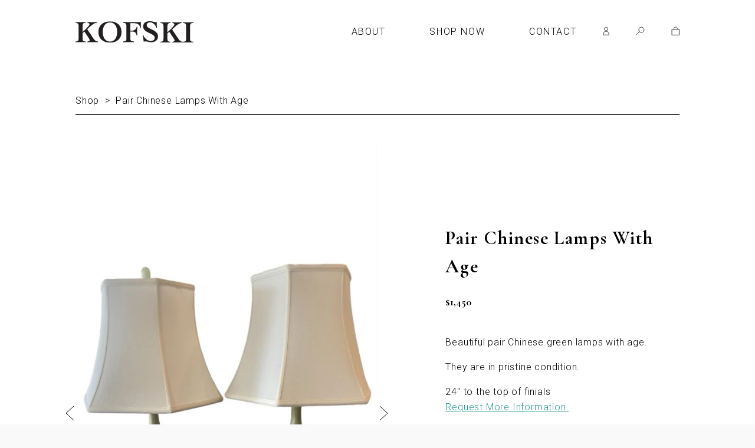

--- FILE ---
content_type: text/html; charset=utf-8
request_url: https://kofski.com/products/pair-chinese-lamps-with-age
body_size: 26235
content:
<!doctype html>
<html class="no-js" lang="en">
<head>

  <meta charset="utf-8">
  <meta http-equiv="X-UA-Compatible" content="IE=edge">
  <meta name="viewport" content="width=device-width,initial-scale=1">

  <meta name="theme-color" content="#ffffff">

  

  <link rel="canonical" href="https://kofski.com/products/pair-chinese-lamps-with-age">

  <title>
  Pair Chinese Lamps With Age &ndash; Kofski Antiques
  </title>

  
    <meta name="description" content="Beautiful pair Chinese green lamps with age. They are in pristine condition. 24&quot; to the top of finials">
  

  <!-- /snippets/social-meta-tags.liquid -->




<meta property="og:site_name" content="Kofski Antiques">
<meta property="og:url" content="https://kofski.com/products/pair-chinese-lamps-with-age">
<meta property="og:title" content="Pair Chinese Lamps With Age">
<meta property="og:type" content="product">
<meta property="og:description" content="Beautiful pair Chinese green lamps with age. They are in pristine condition. 24&quot; to the top of finials">

  <meta property="og:price:amount" content="1,450.00">
  <meta property="og:price:currency" content="USD">

<meta property="og:image" content="http://kofski.com/cdn/shop/products/PhotoRoom_20221103_122043_1200x1200.jpg?v=1667493837"><meta property="og:image" content="http://kofski.com/cdn/shop/products/IMG_5599_1200x1200.jpg?v=1667493837"><meta property="og:image" content="http://kofski.com/cdn/shop/products/IMG_5600_1200x1200.jpg?v=1667493837">
<meta property="og:image:secure_url" content="https://kofski.com/cdn/shop/products/PhotoRoom_20221103_122043_1200x1200.jpg?v=1667493837"><meta property="og:image:secure_url" content="https://kofski.com/cdn/shop/products/IMG_5599_1200x1200.jpg?v=1667493837"><meta property="og:image:secure_url" content="https://kofski.com/cdn/shop/products/IMG_5600_1200x1200.jpg?v=1667493837">


<meta name="twitter:card" content="summary_large_image">
<meta name="twitter:title" content="Pair Chinese Lamps With Age">
<meta name="twitter:description" content="Beautiful pair Chinese green lamps with age. They are in pristine condition. 24&quot; to the top of finials">


  <link rel="stylesheet" id="normalize-style-css" href="//kofski.com/wp-content/themes/kofskis_2018/assets/css/normalize.css?ver=4.9.9" type="text/css" media="screen, all">
  <link rel="stylesheet" id="googlefonts-Roboto-css" href="//fonts.googleapis.com/css?family=Roboto%3A100%2C100i%2C300%2C300i%2C400%2C400i%2C500%2C500i%2C700%2C700i%2C900%2C900i&amp;ver=4.9.9" type="text/css" media="all">
  <link rel="stylesheet" id="googlefonts-Garamond-css" href="//fonts.googleapis.com/css?family=Cormorant+Garamond%3A300%2C300i%2C400%2C400i%2C500%2C500i%2C600%2C600i%2C700%2C700i&amp;ver=4.9.9" type="text/css" media="all">
  <link rel="stylesheet" id="twentyseventeen-fonts-css" href="https://fonts.googleapis.com/css?family=Libre+Franklin%3A300%2C300i%2C400%2C400i%2C600%2C600i%2C800%2C800i&amp;subset=latin%2Clatin-ext" type="text/css" media="all">

  <link href="//kofski.com/cdn/shop/t/3/assets/theme.scss.css?v=136603453672648184171742580541" rel="stylesheet" type="text/css" media="all" />
  <link href="//kofski.com/cdn/shop/t/3/assets/basscss-grid.css?v=44880205376556667851578000851" rel="stylesheet" type="text/css" media="all" />
  <link href="//kofski.com/cdn/shop/t/3/assets/shop-base-ue1.css?v=29839952242877836041587924609" rel="stylesheet" type="text/css" media="all" />
  <link href="//kofski.com/cdn/shop/t/3/assets/kofski-shop.css?v=135453667150508633131650489897" rel="stylesheet" type="text/css" media="all" />

  <script>
    window.theme = window.theme || {};
    theme.strings = {
      cartEmpty: "Your cart is currently empty.",
      savingHtml: "You're saving [savings]",
      addToCart: "Add to cart",
      soldOut: "Sold out",
      unavailable: "Unavailable",
      addressError: "Error looking up that address",
      addressNoResults: "No results for that address",
      addressQueryLimit: "You have exceeded the Google API usage limit. Consider upgrading to a \u003ca href=\"https:\/\/developers.google.com\/maps\/premium\/usage-limits\"\u003ePremium Plan\u003c\/a\u003e.",
      authError: "There was a problem authenticating your Google Maps API Key."
    };
    theme.settings = {
      cartType: "drawer",
      moneyFormat: "${{amount}}"
    };
  </script>

  

  <script src="//kofski.com/cdn/shop/t/3/assets/lazysizes.min.js?v=37531750901115495291551117212" async="async"></script>

  

  <script src="//kofski.com/cdn/shop/t/3/assets/vendor.js?v=141188699437036237251551117213" defer="defer"></script>

  <script src="//kofski.com/cdn/shopifycloud/storefront/assets/themes_support/option_selection-b017cd28.js" defer="defer"></script>

  <script src="//kofski.com/cdn/shop/t/3/assets/theme.js?v=10114718915055638331593706064" defer="defer"></script>

  <script src="https://ajax.googleapis.com/ajax/libs/jquery/1.9.1/jquery.min.js" type="text/javascript"></script>
  
  <script src="//kofski.com/cdn/shop/t/3/assets/jquery.zoom.min.js?v=127655014540499679121551484856" type="text/javascript"></script>
  <script src="//kofski.com/cdn/shop/t/3/assets/slick.min.js?v=89980774482270015571551296635" type="text/javascript"></script>
  <script src="//kofski.com/cdn/shop/t/3/assets/custom.js?v=171184939637789386381593707021" type="text/javascript"></script>

  <script>window.performance && window.performance.mark && window.performance.mark('shopify.content_for_header.start');</script><meta id="shopify-digital-wallet" name="shopify-digital-wallet" content="/1395327025/digital_wallets/dialog">
<meta name="shopify-checkout-api-token" content="1499fa7d94d75c557c9e040dca651980">
<link rel="alternate" type="application/json+oembed" href="https://kofski.com/products/pair-chinese-lamps-with-age.oembed">
<script async="async" src="/checkouts/internal/preloads.js?locale=en-US"></script>
<link rel="preconnect" href="https://shop.app" crossorigin="anonymous">
<script async="async" src="https://shop.app/checkouts/internal/preloads.js?locale=en-US&shop_id=1395327025" crossorigin="anonymous"></script>
<script id="apple-pay-shop-capabilities" type="application/json">{"shopId":1395327025,"countryCode":"US","currencyCode":"USD","merchantCapabilities":["supports3DS"],"merchantId":"gid:\/\/shopify\/Shop\/1395327025","merchantName":"Kofski Antiques","requiredBillingContactFields":["postalAddress","email"],"requiredShippingContactFields":["postalAddress","email"],"shippingType":"shipping","supportedNetworks":["visa","masterCard","amex","discover","elo","jcb"],"total":{"type":"pending","label":"Kofski Antiques","amount":"1.00"},"shopifyPaymentsEnabled":true,"supportsSubscriptions":true}</script>
<script id="shopify-features" type="application/json">{"accessToken":"1499fa7d94d75c557c9e040dca651980","betas":["rich-media-storefront-analytics"],"domain":"kofski.com","predictiveSearch":true,"shopId":1395327025,"locale":"en"}</script>
<script>var Shopify = Shopify || {};
Shopify.shop = "kofskis.myshopify.com";
Shopify.locale = "en";
Shopify.currency = {"active":"USD","rate":"1.0"};
Shopify.country = "US";
Shopify.theme = {"name":"Kofski | UE1","id":38392594481,"schema_name":"Boundless","schema_version":"6.4.3","theme_store_id":766,"role":"main"};
Shopify.theme.handle = "null";
Shopify.theme.style = {"id":null,"handle":null};
Shopify.cdnHost = "kofski.com/cdn";
Shopify.routes = Shopify.routes || {};
Shopify.routes.root = "/";</script>
<script type="module">!function(o){(o.Shopify=o.Shopify||{}).modules=!0}(window);</script>
<script>!function(o){function n(){var o=[];function n(){o.push(Array.prototype.slice.apply(arguments))}return n.q=o,n}var t=o.Shopify=o.Shopify||{};t.loadFeatures=n(),t.autoloadFeatures=n()}(window);</script>
<script>
  window.ShopifyPay = window.ShopifyPay || {};
  window.ShopifyPay.apiHost = "shop.app\/pay";
  window.ShopifyPay.redirectState = null;
</script>
<script id="shop-js-analytics" type="application/json">{"pageType":"product"}</script>
<script defer="defer" async type="module" src="//kofski.com/cdn/shopifycloud/shop-js/modules/v2/client.init-shop-cart-sync_BApSsMSl.en.esm.js"></script>
<script defer="defer" async type="module" src="//kofski.com/cdn/shopifycloud/shop-js/modules/v2/chunk.common_CBoos6YZ.esm.js"></script>
<script type="module">
  await import("//kofski.com/cdn/shopifycloud/shop-js/modules/v2/client.init-shop-cart-sync_BApSsMSl.en.esm.js");
await import("//kofski.com/cdn/shopifycloud/shop-js/modules/v2/chunk.common_CBoos6YZ.esm.js");

  window.Shopify.SignInWithShop?.initShopCartSync?.({"fedCMEnabled":true,"windoidEnabled":true});

</script>
<script>
  window.Shopify = window.Shopify || {};
  if (!window.Shopify.featureAssets) window.Shopify.featureAssets = {};
  window.Shopify.featureAssets['shop-js'] = {"shop-cart-sync":["modules/v2/client.shop-cart-sync_DJczDl9f.en.esm.js","modules/v2/chunk.common_CBoos6YZ.esm.js"],"init-fed-cm":["modules/v2/client.init-fed-cm_BzwGC0Wi.en.esm.js","modules/v2/chunk.common_CBoos6YZ.esm.js"],"init-windoid":["modules/v2/client.init-windoid_BS26ThXS.en.esm.js","modules/v2/chunk.common_CBoos6YZ.esm.js"],"shop-cash-offers":["modules/v2/client.shop-cash-offers_DthCPNIO.en.esm.js","modules/v2/chunk.common_CBoos6YZ.esm.js","modules/v2/chunk.modal_Bu1hFZFC.esm.js"],"shop-button":["modules/v2/client.shop-button_D_JX508o.en.esm.js","modules/v2/chunk.common_CBoos6YZ.esm.js"],"init-shop-email-lookup-coordinator":["modules/v2/client.init-shop-email-lookup-coordinator_DFwWcvrS.en.esm.js","modules/v2/chunk.common_CBoos6YZ.esm.js"],"shop-toast-manager":["modules/v2/client.shop-toast-manager_tEhgP2F9.en.esm.js","modules/v2/chunk.common_CBoos6YZ.esm.js"],"shop-login-button":["modules/v2/client.shop-login-button_DwLgFT0K.en.esm.js","modules/v2/chunk.common_CBoos6YZ.esm.js","modules/v2/chunk.modal_Bu1hFZFC.esm.js"],"avatar":["modules/v2/client.avatar_BTnouDA3.en.esm.js"],"init-shop-cart-sync":["modules/v2/client.init-shop-cart-sync_BApSsMSl.en.esm.js","modules/v2/chunk.common_CBoos6YZ.esm.js"],"pay-button":["modules/v2/client.pay-button_BuNmcIr_.en.esm.js","modules/v2/chunk.common_CBoos6YZ.esm.js"],"init-shop-for-new-customer-accounts":["modules/v2/client.init-shop-for-new-customer-accounts_DrjXSI53.en.esm.js","modules/v2/client.shop-login-button_DwLgFT0K.en.esm.js","modules/v2/chunk.common_CBoos6YZ.esm.js","modules/v2/chunk.modal_Bu1hFZFC.esm.js"],"init-customer-accounts-sign-up":["modules/v2/client.init-customer-accounts-sign-up_TlVCiykN.en.esm.js","modules/v2/client.shop-login-button_DwLgFT0K.en.esm.js","modules/v2/chunk.common_CBoos6YZ.esm.js","modules/v2/chunk.modal_Bu1hFZFC.esm.js"],"shop-follow-button":["modules/v2/client.shop-follow-button_C5D3XtBb.en.esm.js","modules/v2/chunk.common_CBoos6YZ.esm.js","modules/v2/chunk.modal_Bu1hFZFC.esm.js"],"checkout-modal":["modules/v2/client.checkout-modal_8TC_1FUY.en.esm.js","modules/v2/chunk.common_CBoos6YZ.esm.js","modules/v2/chunk.modal_Bu1hFZFC.esm.js"],"init-customer-accounts":["modules/v2/client.init-customer-accounts_C0Oh2ljF.en.esm.js","modules/v2/client.shop-login-button_DwLgFT0K.en.esm.js","modules/v2/chunk.common_CBoos6YZ.esm.js","modules/v2/chunk.modal_Bu1hFZFC.esm.js"],"lead-capture":["modules/v2/client.lead-capture_Cq0gfm7I.en.esm.js","modules/v2/chunk.common_CBoos6YZ.esm.js","modules/v2/chunk.modal_Bu1hFZFC.esm.js"],"shop-login":["modules/v2/client.shop-login_BmtnoEUo.en.esm.js","modules/v2/chunk.common_CBoos6YZ.esm.js","modules/v2/chunk.modal_Bu1hFZFC.esm.js"],"payment-terms":["modules/v2/client.payment-terms_BHOWV7U_.en.esm.js","modules/v2/chunk.common_CBoos6YZ.esm.js","modules/v2/chunk.modal_Bu1hFZFC.esm.js"]};
</script>
<script id="__st">var __st={"a":1395327025,"offset":-18000,"reqid":"cdb6f84a-3356-413c-9a37-4898fe7e3747-1768888389","pageurl":"kofski.com\/products\/pair-chinese-lamps-with-age","u":"04291754861a","p":"product","rtyp":"product","rid":7827269812474};</script>
<script>window.ShopifyPaypalV4VisibilityTracking = true;</script>
<script id="captcha-bootstrap">!function(){'use strict';const t='contact',e='account',n='new_comment',o=[[t,t],['blogs',n],['comments',n],[t,'customer']],c=[[e,'customer_login'],[e,'guest_login'],[e,'recover_customer_password'],[e,'create_customer']],r=t=>t.map((([t,e])=>`form[action*='/${t}']:not([data-nocaptcha='true']) input[name='form_type'][value='${e}']`)).join(','),a=t=>()=>t?[...document.querySelectorAll(t)].map((t=>t.form)):[];function s(){const t=[...o],e=r(t);return a(e)}const i='password',u='form_key',d=['recaptcha-v3-token','g-recaptcha-response','h-captcha-response',i],f=()=>{try{return window.sessionStorage}catch{return}},m='__shopify_v',_=t=>t.elements[u];function p(t,e,n=!1){try{const o=window.sessionStorage,c=JSON.parse(o.getItem(e)),{data:r}=function(t){const{data:e,action:n}=t;return t[m]||n?{data:e,action:n}:{data:t,action:n}}(c);for(const[e,n]of Object.entries(r))t.elements[e]&&(t.elements[e].value=n);n&&o.removeItem(e)}catch(o){console.error('form repopulation failed',{error:o})}}const l='form_type',E='cptcha';function T(t){t.dataset[E]=!0}const w=window,h=w.document,L='Shopify',v='ce_forms',y='captcha';let A=!1;((t,e)=>{const n=(g='f06e6c50-85a8-45c8-87d0-21a2b65856fe',I='https://cdn.shopify.com/shopifycloud/storefront-forms-hcaptcha/ce_storefront_forms_captcha_hcaptcha.v1.5.2.iife.js',D={infoText:'Protected by hCaptcha',privacyText:'Privacy',termsText:'Terms'},(t,e,n)=>{const o=w[L][v],c=o.bindForm;if(c)return c(t,g,e,D).then(n);var r;o.q.push([[t,g,e,D],n]),r=I,A||(h.body.append(Object.assign(h.createElement('script'),{id:'captcha-provider',async:!0,src:r})),A=!0)});var g,I,D;w[L]=w[L]||{},w[L][v]=w[L][v]||{},w[L][v].q=[],w[L][y]=w[L][y]||{},w[L][y].protect=function(t,e){n(t,void 0,e),T(t)},Object.freeze(w[L][y]),function(t,e,n,w,h,L){const[v,y,A,g]=function(t,e,n){const i=e?o:[],u=t?c:[],d=[...i,...u],f=r(d),m=r(i),_=r(d.filter((([t,e])=>n.includes(e))));return[a(f),a(m),a(_),s()]}(w,h,L),I=t=>{const e=t.target;return e instanceof HTMLFormElement?e:e&&e.form},D=t=>v().includes(t);t.addEventListener('submit',(t=>{const e=I(t);if(!e)return;const n=D(e)&&!e.dataset.hcaptchaBound&&!e.dataset.recaptchaBound,o=_(e),c=g().includes(e)&&(!o||!o.value);(n||c)&&t.preventDefault(),c&&!n&&(function(t){try{if(!f())return;!function(t){const e=f();if(!e)return;const n=_(t);if(!n)return;const o=n.value;o&&e.removeItem(o)}(t);const e=Array.from(Array(32),(()=>Math.random().toString(36)[2])).join('');!function(t,e){_(t)||t.append(Object.assign(document.createElement('input'),{type:'hidden',name:u})),t.elements[u].value=e}(t,e),function(t,e){const n=f();if(!n)return;const o=[...t.querySelectorAll(`input[type='${i}']`)].map((({name:t})=>t)),c=[...d,...o],r={};for(const[a,s]of new FormData(t).entries())c.includes(a)||(r[a]=s);n.setItem(e,JSON.stringify({[m]:1,action:t.action,data:r}))}(t,e)}catch(e){console.error('failed to persist form',e)}}(e),e.submit())}));const S=(t,e)=>{t&&!t.dataset[E]&&(n(t,e.some((e=>e===t))),T(t))};for(const o of['focusin','change'])t.addEventListener(o,(t=>{const e=I(t);D(e)&&S(e,y())}));const B=e.get('form_key'),M=e.get(l),P=B&&M;t.addEventListener('DOMContentLoaded',(()=>{const t=y();if(P)for(const e of t)e.elements[l].value===M&&p(e,B);[...new Set([...A(),...v().filter((t=>'true'===t.dataset.shopifyCaptcha))])].forEach((e=>S(e,t)))}))}(h,new URLSearchParams(w.location.search),n,t,e,['guest_login'])})(!0,!0)}();</script>
<script integrity="sha256-4kQ18oKyAcykRKYeNunJcIwy7WH5gtpwJnB7kiuLZ1E=" data-source-attribution="shopify.loadfeatures" defer="defer" src="//kofski.com/cdn/shopifycloud/storefront/assets/storefront/load_feature-a0a9edcb.js" crossorigin="anonymous"></script>
<script crossorigin="anonymous" defer="defer" src="//kofski.com/cdn/shopifycloud/storefront/assets/shopify_pay/storefront-65b4c6d7.js?v=20250812"></script>
<script data-source-attribution="shopify.dynamic_checkout.dynamic.init">var Shopify=Shopify||{};Shopify.PaymentButton=Shopify.PaymentButton||{isStorefrontPortableWallets:!0,init:function(){window.Shopify.PaymentButton.init=function(){};var t=document.createElement("script");t.src="https://kofski.com/cdn/shopifycloud/portable-wallets/latest/portable-wallets.en.js",t.type="module",document.head.appendChild(t)}};
</script>
<script data-source-attribution="shopify.dynamic_checkout.buyer_consent">
  function portableWalletsHideBuyerConsent(e){var t=document.getElementById("shopify-buyer-consent"),n=document.getElementById("shopify-subscription-policy-button");t&&n&&(t.classList.add("hidden"),t.setAttribute("aria-hidden","true"),n.removeEventListener("click",e))}function portableWalletsShowBuyerConsent(e){var t=document.getElementById("shopify-buyer-consent"),n=document.getElementById("shopify-subscription-policy-button");t&&n&&(t.classList.remove("hidden"),t.removeAttribute("aria-hidden"),n.addEventListener("click",e))}window.Shopify?.PaymentButton&&(window.Shopify.PaymentButton.hideBuyerConsent=portableWalletsHideBuyerConsent,window.Shopify.PaymentButton.showBuyerConsent=portableWalletsShowBuyerConsent);
</script>
<script data-source-attribution="shopify.dynamic_checkout.cart.bootstrap">document.addEventListener("DOMContentLoaded",(function(){function t(){return document.querySelector("shopify-accelerated-checkout-cart, shopify-accelerated-checkout")}if(t())Shopify.PaymentButton.init();else{new MutationObserver((function(e,n){t()&&(Shopify.PaymentButton.init(),n.disconnect())})).observe(document.body,{childList:!0,subtree:!0})}}));
</script>
<link id="shopify-accelerated-checkout-styles" rel="stylesheet" media="screen" href="https://kofski.com/cdn/shopifycloud/portable-wallets/latest/accelerated-checkout-backwards-compat.css" crossorigin="anonymous">
<style id="shopify-accelerated-checkout-cart">
        #shopify-buyer-consent {
  margin-top: 1em;
  display: inline-block;
  width: 100%;
}

#shopify-buyer-consent.hidden {
  display: none;
}

#shopify-subscription-policy-button {
  background: none;
  border: none;
  padding: 0;
  text-decoration: underline;
  font-size: inherit;
  cursor: pointer;
}

#shopify-subscription-policy-button::before {
  box-shadow: none;
}

      </style>

<script>window.performance && window.performance.mark && window.performance.mark('shopify.content_for_header.end');</script>

<link href="https://monorail-edge.shopifysvc.com" rel="dns-prefetch">
<script>(function(){if ("sendBeacon" in navigator && "performance" in window) {try {var session_token_from_headers = performance.getEntriesByType('navigation')[0].serverTiming.find(x => x.name == '_s').description;} catch {var session_token_from_headers = undefined;}var session_cookie_matches = document.cookie.match(/_shopify_s=([^;]*)/);var session_token_from_cookie = session_cookie_matches && session_cookie_matches.length === 2 ? session_cookie_matches[1] : "";var session_token = session_token_from_headers || session_token_from_cookie || "";function handle_abandonment_event(e) {var entries = performance.getEntries().filter(function(entry) {return /monorail-edge.shopifysvc.com/.test(entry.name);});if (!window.abandonment_tracked && entries.length === 0) {window.abandonment_tracked = true;var currentMs = Date.now();var navigation_start = performance.timing.navigationStart;var payload = {shop_id: 1395327025,url: window.location.href,navigation_start,duration: currentMs - navigation_start,session_token,page_type: "product"};window.navigator.sendBeacon("https://monorail-edge.shopifysvc.com/v1/produce", JSON.stringify({schema_id: "online_store_buyer_site_abandonment/1.1",payload: payload,metadata: {event_created_at_ms: currentMs,event_sent_at_ms: currentMs}}));}}window.addEventListener('pagehide', handle_abandonment_event);}}());</script>
<script id="web-pixels-manager-setup">(function e(e,d,r,n,o){if(void 0===o&&(o={}),!Boolean(null===(a=null===(i=window.Shopify)||void 0===i?void 0:i.analytics)||void 0===a?void 0:a.replayQueue)){var i,a;window.Shopify=window.Shopify||{};var t=window.Shopify;t.analytics=t.analytics||{};var s=t.analytics;s.replayQueue=[],s.publish=function(e,d,r){return s.replayQueue.push([e,d,r]),!0};try{self.performance.mark("wpm:start")}catch(e){}var l=function(){var e={modern:/Edge?\/(1{2}[4-9]|1[2-9]\d|[2-9]\d{2}|\d{4,})\.\d+(\.\d+|)|Firefox\/(1{2}[4-9]|1[2-9]\d|[2-9]\d{2}|\d{4,})\.\d+(\.\d+|)|Chrom(ium|e)\/(9{2}|\d{3,})\.\d+(\.\d+|)|(Maci|X1{2}).+ Version\/(15\.\d+|(1[6-9]|[2-9]\d|\d{3,})\.\d+)([,.]\d+|)( \(\w+\)|)( Mobile\/\w+|) Safari\/|Chrome.+OPR\/(9{2}|\d{3,})\.\d+\.\d+|(CPU[ +]OS|iPhone[ +]OS|CPU[ +]iPhone|CPU IPhone OS|CPU iPad OS)[ +]+(15[._]\d+|(1[6-9]|[2-9]\d|\d{3,})[._]\d+)([._]\d+|)|Android:?[ /-](13[3-9]|1[4-9]\d|[2-9]\d{2}|\d{4,})(\.\d+|)(\.\d+|)|Android.+Firefox\/(13[5-9]|1[4-9]\d|[2-9]\d{2}|\d{4,})\.\d+(\.\d+|)|Android.+Chrom(ium|e)\/(13[3-9]|1[4-9]\d|[2-9]\d{2}|\d{4,})\.\d+(\.\d+|)|SamsungBrowser\/([2-9]\d|\d{3,})\.\d+/,legacy:/Edge?\/(1[6-9]|[2-9]\d|\d{3,})\.\d+(\.\d+|)|Firefox\/(5[4-9]|[6-9]\d|\d{3,})\.\d+(\.\d+|)|Chrom(ium|e)\/(5[1-9]|[6-9]\d|\d{3,})\.\d+(\.\d+|)([\d.]+$|.*Safari\/(?![\d.]+ Edge\/[\d.]+$))|(Maci|X1{2}).+ Version\/(10\.\d+|(1[1-9]|[2-9]\d|\d{3,})\.\d+)([,.]\d+|)( \(\w+\)|)( Mobile\/\w+|) Safari\/|Chrome.+OPR\/(3[89]|[4-9]\d|\d{3,})\.\d+\.\d+|(CPU[ +]OS|iPhone[ +]OS|CPU[ +]iPhone|CPU IPhone OS|CPU iPad OS)[ +]+(10[._]\d+|(1[1-9]|[2-9]\d|\d{3,})[._]\d+)([._]\d+|)|Android:?[ /-](13[3-9]|1[4-9]\d|[2-9]\d{2}|\d{4,})(\.\d+|)(\.\d+|)|Mobile Safari.+OPR\/([89]\d|\d{3,})\.\d+\.\d+|Android.+Firefox\/(13[5-9]|1[4-9]\d|[2-9]\d{2}|\d{4,})\.\d+(\.\d+|)|Android.+Chrom(ium|e)\/(13[3-9]|1[4-9]\d|[2-9]\d{2}|\d{4,})\.\d+(\.\d+|)|Android.+(UC? ?Browser|UCWEB|U3)[ /]?(15\.([5-9]|\d{2,})|(1[6-9]|[2-9]\d|\d{3,})\.\d+)\.\d+|SamsungBrowser\/(5\.\d+|([6-9]|\d{2,})\.\d+)|Android.+MQ{2}Browser\/(14(\.(9|\d{2,})|)|(1[5-9]|[2-9]\d|\d{3,})(\.\d+|))(\.\d+|)|K[Aa][Ii]OS\/(3\.\d+|([4-9]|\d{2,})\.\d+)(\.\d+|)/},d=e.modern,r=e.legacy,n=navigator.userAgent;return n.match(d)?"modern":n.match(r)?"legacy":"unknown"}(),u="modern"===l?"modern":"legacy",c=(null!=n?n:{modern:"",legacy:""})[u],f=function(e){return[e.baseUrl,"/wpm","/b",e.hashVersion,"modern"===e.buildTarget?"m":"l",".js"].join("")}({baseUrl:d,hashVersion:r,buildTarget:u}),m=function(e){var d=e.version,r=e.bundleTarget,n=e.surface,o=e.pageUrl,i=e.monorailEndpoint;return{emit:function(e){var a=e.status,t=e.errorMsg,s=(new Date).getTime(),l=JSON.stringify({metadata:{event_sent_at_ms:s},events:[{schema_id:"web_pixels_manager_load/3.1",payload:{version:d,bundle_target:r,page_url:o,status:a,surface:n,error_msg:t},metadata:{event_created_at_ms:s}}]});if(!i)return console&&console.warn&&console.warn("[Web Pixels Manager] No Monorail endpoint provided, skipping logging."),!1;try{return self.navigator.sendBeacon.bind(self.navigator)(i,l)}catch(e){}var u=new XMLHttpRequest;try{return u.open("POST",i,!0),u.setRequestHeader("Content-Type","text/plain"),u.send(l),!0}catch(e){return console&&console.warn&&console.warn("[Web Pixels Manager] Got an unhandled error while logging to Monorail."),!1}}}}({version:r,bundleTarget:l,surface:e.surface,pageUrl:self.location.href,monorailEndpoint:e.monorailEndpoint});try{o.browserTarget=l,function(e){var d=e.src,r=e.async,n=void 0===r||r,o=e.onload,i=e.onerror,a=e.sri,t=e.scriptDataAttributes,s=void 0===t?{}:t,l=document.createElement("script"),u=document.querySelector("head"),c=document.querySelector("body");if(l.async=n,l.src=d,a&&(l.integrity=a,l.crossOrigin="anonymous"),s)for(var f in s)if(Object.prototype.hasOwnProperty.call(s,f))try{l.dataset[f]=s[f]}catch(e){}if(o&&l.addEventListener("load",o),i&&l.addEventListener("error",i),u)u.appendChild(l);else{if(!c)throw new Error("Did not find a head or body element to append the script");c.appendChild(l)}}({src:f,async:!0,onload:function(){if(!function(){var e,d;return Boolean(null===(d=null===(e=window.Shopify)||void 0===e?void 0:e.analytics)||void 0===d?void 0:d.initialized)}()){var d=window.webPixelsManager.init(e)||void 0;if(d){var r=window.Shopify.analytics;r.replayQueue.forEach((function(e){var r=e[0],n=e[1],o=e[2];d.publishCustomEvent(r,n,o)})),r.replayQueue=[],r.publish=d.publishCustomEvent,r.visitor=d.visitor,r.initialized=!0}}},onerror:function(){return m.emit({status:"failed",errorMsg:"".concat(f," has failed to load")})},sri:function(e){var d=/^sha384-[A-Za-z0-9+/=]+$/;return"string"==typeof e&&d.test(e)}(c)?c:"",scriptDataAttributes:o}),m.emit({status:"loading"})}catch(e){m.emit({status:"failed",errorMsg:(null==e?void 0:e.message)||"Unknown error"})}}})({shopId: 1395327025,storefrontBaseUrl: "https://kofski.com",extensionsBaseUrl: "https://extensions.shopifycdn.com/cdn/shopifycloud/web-pixels-manager",monorailEndpoint: "https://monorail-edge.shopifysvc.com/unstable/produce_batch",surface: "storefront-renderer",enabledBetaFlags: ["2dca8a86"],webPixelsConfigList: [{"id":"79921402","eventPayloadVersion":"v1","runtimeContext":"LAX","scriptVersion":"1","type":"CUSTOM","privacyPurposes":["ANALYTICS"],"name":"Google Analytics tag (migrated)"},{"id":"shopify-app-pixel","configuration":"{}","eventPayloadVersion":"v1","runtimeContext":"STRICT","scriptVersion":"0450","apiClientId":"shopify-pixel","type":"APP","privacyPurposes":["ANALYTICS","MARKETING"]},{"id":"shopify-custom-pixel","eventPayloadVersion":"v1","runtimeContext":"LAX","scriptVersion":"0450","apiClientId":"shopify-pixel","type":"CUSTOM","privacyPurposes":["ANALYTICS","MARKETING"]}],isMerchantRequest: false,initData: {"shop":{"name":"Kofski Antiques","paymentSettings":{"currencyCode":"USD"},"myshopifyDomain":"kofskis.myshopify.com","countryCode":"US","storefrontUrl":"https:\/\/kofski.com"},"customer":null,"cart":null,"checkout":null,"productVariants":[{"price":{"amount":1450.0,"currencyCode":"USD"},"product":{"title":"Pair Chinese Lamps With Age","vendor":"Kofski Antiques","id":"7827269812474","untranslatedTitle":"Pair Chinese Lamps With Age","url":"\/products\/pair-chinese-lamps-with-age","type":""},"id":"43611617034490","image":{"src":"\/\/kofski.com\/cdn\/shop\/products\/PhotoRoom_20221103_122043.jpg?v=1667493837"},"sku":"","title":"Default Title","untranslatedTitle":"Default Title"}],"purchasingCompany":null},},"https://kofski.com/cdn","fcfee988w5aeb613cpc8e4bc33m6693e112",{"modern":"","legacy":""},{"shopId":"1395327025","storefrontBaseUrl":"https:\/\/kofski.com","extensionBaseUrl":"https:\/\/extensions.shopifycdn.com\/cdn\/shopifycloud\/web-pixels-manager","surface":"storefront-renderer","enabledBetaFlags":"[\"2dca8a86\"]","isMerchantRequest":"false","hashVersion":"fcfee988w5aeb613cpc8e4bc33m6693e112","publish":"custom","events":"[[\"page_viewed\",{}],[\"product_viewed\",{\"productVariant\":{\"price\":{\"amount\":1450.0,\"currencyCode\":\"USD\"},\"product\":{\"title\":\"Pair Chinese Lamps With Age\",\"vendor\":\"Kofski Antiques\",\"id\":\"7827269812474\",\"untranslatedTitle\":\"Pair Chinese Lamps With Age\",\"url\":\"\/products\/pair-chinese-lamps-with-age\",\"type\":\"\"},\"id\":\"43611617034490\",\"image\":{\"src\":\"\/\/kofski.com\/cdn\/shop\/products\/PhotoRoom_20221103_122043.jpg?v=1667493837\"},\"sku\":\"\",\"title\":\"Default Title\",\"untranslatedTitle\":\"Default Title\"}}]]"});</script><script>
  window.ShopifyAnalytics = window.ShopifyAnalytics || {};
  window.ShopifyAnalytics.meta = window.ShopifyAnalytics.meta || {};
  window.ShopifyAnalytics.meta.currency = 'USD';
  var meta = {"product":{"id":7827269812474,"gid":"gid:\/\/shopify\/Product\/7827269812474","vendor":"Kofski Antiques","type":"","handle":"pair-chinese-lamps-with-age","variants":[{"id":43611617034490,"price":145000,"name":"Pair Chinese Lamps With Age","public_title":null,"sku":""}],"remote":false},"page":{"pageType":"product","resourceType":"product","resourceId":7827269812474,"requestId":"cdb6f84a-3356-413c-9a37-4898fe7e3747-1768888389"}};
  for (var attr in meta) {
    window.ShopifyAnalytics.meta[attr] = meta[attr];
  }
</script>
<script class="analytics">
  (function () {
    var customDocumentWrite = function(content) {
      var jquery = null;

      if (window.jQuery) {
        jquery = window.jQuery;
      } else if (window.Checkout && window.Checkout.$) {
        jquery = window.Checkout.$;
      }

      if (jquery) {
        jquery('body').append(content);
      }
    };

    var hasLoggedConversion = function(token) {
      if (token) {
        return document.cookie.indexOf('loggedConversion=' + token) !== -1;
      }
      return false;
    }

    var setCookieIfConversion = function(token) {
      if (token) {
        var twoMonthsFromNow = new Date(Date.now());
        twoMonthsFromNow.setMonth(twoMonthsFromNow.getMonth() + 2);

        document.cookie = 'loggedConversion=' + token + '; expires=' + twoMonthsFromNow;
      }
    }

    var trekkie = window.ShopifyAnalytics.lib = window.trekkie = window.trekkie || [];
    if (trekkie.integrations) {
      return;
    }
    trekkie.methods = [
      'identify',
      'page',
      'ready',
      'track',
      'trackForm',
      'trackLink'
    ];
    trekkie.factory = function(method) {
      return function() {
        var args = Array.prototype.slice.call(arguments);
        args.unshift(method);
        trekkie.push(args);
        return trekkie;
      };
    };
    for (var i = 0; i < trekkie.methods.length; i++) {
      var key = trekkie.methods[i];
      trekkie[key] = trekkie.factory(key);
    }
    trekkie.load = function(config) {
      trekkie.config = config || {};
      trekkie.config.initialDocumentCookie = document.cookie;
      var first = document.getElementsByTagName('script')[0];
      var script = document.createElement('script');
      script.type = 'text/javascript';
      script.onerror = function(e) {
        var scriptFallback = document.createElement('script');
        scriptFallback.type = 'text/javascript';
        scriptFallback.onerror = function(error) {
                var Monorail = {
      produce: function produce(monorailDomain, schemaId, payload) {
        var currentMs = new Date().getTime();
        var event = {
          schema_id: schemaId,
          payload: payload,
          metadata: {
            event_created_at_ms: currentMs,
            event_sent_at_ms: currentMs
          }
        };
        return Monorail.sendRequest("https://" + monorailDomain + "/v1/produce", JSON.stringify(event));
      },
      sendRequest: function sendRequest(endpointUrl, payload) {
        // Try the sendBeacon API
        if (window && window.navigator && typeof window.navigator.sendBeacon === 'function' && typeof window.Blob === 'function' && !Monorail.isIos12()) {
          var blobData = new window.Blob([payload], {
            type: 'text/plain'
          });

          if (window.navigator.sendBeacon(endpointUrl, blobData)) {
            return true;
          } // sendBeacon was not successful

        } // XHR beacon

        var xhr = new XMLHttpRequest();

        try {
          xhr.open('POST', endpointUrl);
          xhr.setRequestHeader('Content-Type', 'text/plain');
          xhr.send(payload);
        } catch (e) {
          console.log(e);
        }

        return false;
      },
      isIos12: function isIos12() {
        return window.navigator.userAgent.lastIndexOf('iPhone; CPU iPhone OS 12_') !== -1 || window.navigator.userAgent.lastIndexOf('iPad; CPU OS 12_') !== -1;
      }
    };
    Monorail.produce('monorail-edge.shopifysvc.com',
      'trekkie_storefront_load_errors/1.1',
      {shop_id: 1395327025,
      theme_id: 38392594481,
      app_name: "storefront",
      context_url: window.location.href,
      source_url: "//kofski.com/cdn/s/trekkie.storefront.cd680fe47e6c39ca5d5df5f0a32d569bc48c0f27.min.js"});

        };
        scriptFallback.async = true;
        scriptFallback.src = '//kofski.com/cdn/s/trekkie.storefront.cd680fe47e6c39ca5d5df5f0a32d569bc48c0f27.min.js';
        first.parentNode.insertBefore(scriptFallback, first);
      };
      script.async = true;
      script.src = '//kofski.com/cdn/s/trekkie.storefront.cd680fe47e6c39ca5d5df5f0a32d569bc48c0f27.min.js';
      first.parentNode.insertBefore(script, first);
    };
    trekkie.load(
      {"Trekkie":{"appName":"storefront","development":false,"defaultAttributes":{"shopId":1395327025,"isMerchantRequest":null,"themeId":38392594481,"themeCityHash":"18232561220709152810","contentLanguage":"en","currency":"USD","eventMetadataId":"c9600f3b-7178-446f-babd-d09a770f66dc"},"isServerSideCookieWritingEnabled":true,"monorailRegion":"shop_domain","enabledBetaFlags":["65f19447"]},"Session Attribution":{},"S2S":{"facebookCapiEnabled":false,"source":"trekkie-storefront-renderer","apiClientId":580111}}
    );

    var loaded = false;
    trekkie.ready(function() {
      if (loaded) return;
      loaded = true;

      window.ShopifyAnalytics.lib = window.trekkie;

      var originalDocumentWrite = document.write;
      document.write = customDocumentWrite;
      try { window.ShopifyAnalytics.merchantGoogleAnalytics.call(this); } catch(error) {};
      document.write = originalDocumentWrite;

      window.ShopifyAnalytics.lib.page(null,{"pageType":"product","resourceType":"product","resourceId":7827269812474,"requestId":"cdb6f84a-3356-413c-9a37-4898fe7e3747-1768888389","shopifyEmitted":true});

      var match = window.location.pathname.match(/checkouts\/(.+)\/(thank_you|post_purchase)/)
      var token = match? match[1]: undefined;
      if (!hasLoggedConversion(token)) {
        setCookieIfConversion(token);
        window.ShopifyAnalytics.lib.track("Viewed Product",{"currency":"USD","variantId":43611617034490,"productId":7827269812474,"productGid":"gid:\/\/shopify\/Product\/7827269812474","name":"Pair Chinese Lamps With Age","price":"1450.00","sku":"","brand":"Kofski Antiques","variant":null,"category":"","nonInteraction":true,"remote":false},undefined,undefined,{"shopifyEmitted":true});
      window.ShopifyAnalytics.lib.track("monorail:\/\/trekkie_storefront_viewed_product\/1.1",{"currency":"USD","variantId":43611617034490,"productId":7827269812474,"productGid":"gid:\/\/shopify\/Product\/7827269812474","name":"Pair Chinese Lamps With Age","price":"1450.00","sku":"","brand":"Kofski Antiques","variant":null,"category":"","nonInteraction":true,"remote":false,"referer":"https:\/\/kofski.com\/products\/pair-chinese-lamps-with-age"});
      }
    });


        var eventsListenerScript = document.createElement('script');
        eventsListenerScript.async = true;
        eventsListenerScript.src = "//kofski.com/cdn/shopifycloud/storefront/assets/shop_events_listener-3da45d37.js";
        document.getElementsByTagName('head')[0].appendChild(eventsListenerScript);

})();</script>
  <script>
  if (!window.ga || (window.ga && typeof window.ga !== 'function')) {
    window.ga = function ga() {
      (window.ga.q = window.ga.q || []).push(arguments);
      if (window.Shopify && window.Shopify.analytics && typeof window.Shopify.analytics.publish === 'function') {
        window.Shopify.analytics.publish("ga_stub_called", {}, {sendTo: "google_osp_migration"});
      }
      console.error("Shopify's Google Analytics stub called with:", Array.from(arguments), "\nSee https://help.shopify.com/manual/promoting-marketing/pixels/pixel-migration#google for more information.");
    };
    if (window.Shopify && window.Shopify.analytics && typeof window.Shopify.analytics.publish === 'function') {
      window.Shopify.analytics.publish("ga_stub_initialized", {}, {sendTo: "google_osp_migration"});
    }
  }
</script>
<script
  defer
  src="https://kofski.com/cdn/shopifycloud/perf-kit/shopify-perf-kit-3.0.4.min.js"
  data-application="storefront-renderer"
  data-shop-id="1395327025"
  data-render-region="gcp-us-central1"
  data-page-type="product"
  data-theme-instance-id="38392594481"
  data-theme-name="Boundless"
  data-theme-version="6.4.3"
  data-monorail-region="shop_domain"
  data-resource-timing-sampling-rate="10"
  data-shs="true"
  data-shs-beacon="true"
  data-shs-export-with-fetch="true"
  data-shs-logs-sample-rate="1"
  data-shs-beacon-endpoint="https://kofski.com/api/collect"
></script>
</head>

<body id="pair-chinese-lamps-with-age" class="template-product" >
  <div id="SearchDrawer" class="search-bar drawer drawer--top">
    
      <form action="/search" method="get" class="search-bar__table-cell search-bar__form" role="search">
        
          
            <button type="submit" class="search-bar__icon-button search-bar__submit">
              

              <svg width="22px" height="21px" viewBox="0 0 22 21" version="1.1" xmlns="http://www.w3.org/2000/svg" xmlns:xlink="http://www.w3.org/1999/xlink">
                  <g id="Large-Display" stroke="none" stroke-width="1" fill="none" fill-rule="evenodd">
                      <g id="Footer-V1-/-Search-Dropdown" transform="translate(-34.000000, -138.000000)" stroke="#231F20">
                          <g id="Search" transform="translate(45.000000, 149.000000) scale(-1, 1) translate(-45.000000, -149.000000) translate(35.000000, 139.000000)">
                              <path d="M20,20 L12,12" id="Stroke-1"></path>
                              <path d="M0,6.99927514 C0,10.8656933 3.13430672,14 7.00072486,14 C10.8656933,14 14,10.8656933 14,6.99927514 C14,3.13285699 10.8656933,0 7.00072486,0 C3.13430672,0 0,3.13285699 0,6.99927514 Z" id="Stroke-3"></path>
                          </g>
                      </g>
                  </g>
              </svg>
              <span class="icon__fallback-text">Search</span>
            </button>
          
          
            <input type="search" autocomplete="off" id="SearchInput" name="q" value="" placeholder="Search our store" aria-label="Search our store" class="search-bar__input">
          
        
      </form>
      
        <button type="button" class="search-bar__icon-button search-bar__close js-drawer-close">
          
          
          <svg width="23px" height="22px" viewBox="0 0 23 22" version="1.1" xmlns="http://www.w3.org/2000/svg" xmlns:xlink="http://www.w3.org/1999/xlink">
              <g id="Large-Display" stroke="none" stroke-width="1" fill="none" fill-rule="evenodd">
                  <g id="Footer-V1-/-Search-Dropdown" transform="translate(-1746.000000, -138.000000)" fill="#D8D8D8" stroke="#000000">
                      <g id="X" transform="translate(1745.000000, 137.000000)">
                          <path d="M1.53984489,1.74695167 L22.5790338,22.7861405" id="Line-2-Copy"></path>
                          <path d="M23.4601551,1.74695167 L2.42096623,22.7861405" id="Line-2-Copy"></path>
                      </g>
                  </g>
              </g>
          </svg>
          <span class="icon__fallback-text">close (esc)</span>
        </button>
      
    
  </div>
  
  <div id="CartDrawer" class="drawer drawer--right drawer--has-fixed-footer">
    <div class="drawer__header">
      <div class="drawer__close">
        <button type="button" class="drawer__close-button js-drawer-close">
          <span class="icon icon-x" aria-hidden="true"></span>
          <span class="icon__fallback-text">Close cart</span>
        </button>
      </div>
    </div>
    <div class="drawer__inner">
      <div id="CartContainer">
      </div>
    </div>
  </div>

  <div id="PageContainer">
    <div id="shopify-section-announcement-bar" class="shopify-section">
  





</div>

    <div id="shopify-section-header" class="shopify-section header-section"><div id="global-header">
  <div class="wrapper">

    <a href="javascript:void(0);" id="mobile-nav-button" class="">
      <div class="bar"></div>
    </a>

    <a id="logo" href="/">
      
      <svg width="153px" height="28px" viewBox="0 0 153 28" version="1.1" xmlns="http://www.w3.org/2000/svg" xmlns:xlink="http://www.w3.org/1999/xlink">
          <defs>
              <polygon id="path-1" points="0.717133333 0.17675 30.6483714 0.17675 30.6483714 27.5 0.717133333 27.5"></polygon>
              <polygon id="path-3" points="0.113822581 0.2316 42.9591935 0.2316 42.9591935 26.3676 0.113822581 26.3676"></polygon>
          </defs>
          <g id="Large-Display" stroke="none" stroke-width="1" fill="none" fill-rule="evenodd">
              <g id="Homepage-Copy" transform="translate(-291.000000, -40.000000)">
                  <g id="NAVIGATION" transform="translate(-4.000000, 0.000000)">
                      <g id="Kofski-Logo" transform="translate(295.000000, 40.000000)">
                          <path d="M25.4859011,24.7333563 C25.0270999,24.3797062 24.6001397,23.9589073 24.2050207,23.4724518 C23.8099017,22.9874885 23.407546,22.4428375 23.0008484,21.8384986 L15.1679393,10.2560836 C16.136198,9.46969697 17.0841942,8.6206382 18.0148226,7.71487603 C18.9440036,6.80911387 19.906473,5.95707071 20.8993362,5.15576217 C21.8936468,4.35445363 22.9444029,3.65759871 24.0530519,3.06519743 C25.1602535,2.47578053 26.3629785,2.10123967 27.6626741,1.94455923 L27.6626741,1 C26.5945501,1.10445363 25.5626092,1.168618 24.5668513,1.1954775 C23.5754354,1.22084481 22.5434945,1.23576676 21.4739232,1.23576676 C20.4535609,1.23576676 19.4476718,1.22979798 18.4548086,1.21487603 C17.4604981,1.20144628 16.4690822,1.13131313 15.4733243,1 L15.4733243,1.94455923 C15.7280531,1.96992654 16.0088337,2.0370753 16.3142187,2.14152893 C16.6210511,2.24747475 16.9061736,2.38923324 17.1753756,2.57277319 C17.4402356,2.75780533 17.6645705,2.97566575 17.8425912,3.22337006 C18.0206119,3.47405877 18.1103459,3.75608356 18.1103459,4.07093664 C18.1103459,4.41264922 17.91351,4.8662764 17.5169437,5.42883379 C17.1232719,5.99437557 16.6268403,6.61214417 16.0276488,7.28213958 C15.4299047,7.95213499 14.767031,8.63556015 14.0404751,9.33092287 C13.3153666,10.0262856 12.6206518,10.6843434 11.9592254,11.2991276 C11.2949044,11.9168962 10.7043969,12.4555785 10.1819135,12.9151745 C9.65798273,13.3747704 9.29615212,13.6836547 9.09352698,13.8403352 L9.09352698,5.88395317 C9.09352698,5.35870064 9.15576184,4.85881543 9.28457354,4.38578972 C9.41193791,3.9142562 9.62758896,3.50091827 9.932974,3.14428375 C10.2398064,2.7921258 10.6537406,2.50264004 11.1747767,2.27881084 C11.6972601,2.05647383 12.3673704,1.94455923 13.1807656,1.94455923 L13.1807656,1 C12.0359335,1.05222681 10.8824175,1.10445363 9.72311224,1.15668044 C8.56525428,1.20890725 7.41173828,1.23576676 6.26690622,1.23576676 C4.2030244,1.23576676 2.1145381,1.15668044 0,1 L0,1.94455923 C0.762738933,1.94455923 1.39811349,2.05647383 1.91046564,2.27881084 C2.41847582,2.50264004 2.82662075,2.7921258 3.13200579,3.14428375 C3.43883815,3.50091827 3.65448919,3.9142562 3.78185357,4.38578972 C3.90921795,4.85881543 3.97290013,5.35870064 3.97290013,5.88395317 L3.97290013,22.0354683 C3.97290013,22.6651745 3.93382243,23.2232553 3.85856166,23.7082185 C3.78185357,24.1961662 3.6096222,24.6020432 3.34186755,24.930326 C3.07556021,25.260101 2.67899386,25.5152663 2.15795778,25.6988062 C1.63547437,25.8838384 0.914707791,26.0017218 0,26.0539486 L0,27 C1.04207217,26.946281 2.07401308,26.9059917 3.09437541,26.8791322 C4.11184309,26.8537649 5.143784,26.8418274 6.18875081,26.8418274 C7.33503019,26.8418274 8.48130958,26.8537649 9.62758896,26.8791322 C10.7753157,26.9059917 11.9331736,26.946281 13.1040575,27 L13.1040575,26.0539486 C12.1879024,26.0017218 11.4627938,25.8838384 10.9272845,25.6988062 C10.3917752,25.5152663 9.9908669,25.260101 9.72311224,24.930326 C9.45535759,24.6020432 9.28457354,24.1961662 9.20786545,23.7082185 C9.13115736,23.2232553 9.09352698,22.6651745 9.09352698,22.0354683 L9.09352698,15.2982094 L11.5004242,13.3285124 C11.6784449,13.5911387 11.970804,14.0119376 12.3775016,14.5894169 C12.7870939,15.1668962 13.2516844,15.8309229 13.7741678,16.5785124 C14.2952039,17.3275941 14.8307132,18.1154729 15.3792484,18.9421488 C15.9263363,19.7703168 16.4285572,20.5432736 16.8873584,21.2669881 C17.3461596,21.9892103 17.7224634,22.6189164 18.0148226,23.1575987 C18.3071817,23.6977732 18.4548086,24.0588843 18.4548086,24.2424242 C18.4548086,24.5826446 18.3259969,24.8661616 18.0712682,25.0870064 C17.8165394,25.3123278 17.5169437,25.5018365 17.1753756,25.658517 C16.8309128,25.8166896 16.4792135,25.9360652 16.1231721,26.0136593 C15.7671308,26.0927456 15.4877976,26.1584022 15.2837251,26.210629 L15.2837251,27 C16.4285572,26.946281 17.5618107,26.9059917 18.6849329,26.8791322 C19.8037131,26.8537649 20.9369666,26.8418274 22.0846933,26.8418274 C23.2295254,26.8418274 24.3830414,26.8537649 25.5423467,26.8791322 C26.7016519,26.9059917 27.8551679,26.946281 29,27 L29,26.0539486 C28.2358137,25.9748623 27.5729401,25.8241506 27.0128263,25.6003214 C26.4527125,25.3779844 25.943255,25.0870064 25.4859011,24.7333563" id="Fill-1" fill="#231F20"></path>
                          <g id="Group-5" transform="translate(29.000000, 0.000000)">
                              <mask id="mask-2" fill="white">
                                  <use xlink:href="#path-1"></use>
                              </mask>
                              <g id="Clip-4"></g>
                              <path d="M24.4897048,18.47075 C24.1265619,19.94975 23.561181,21.25625 22.7950381,22.39175 C22.027419,23.52725 21.0546095,24.42575 19.872181,25.08425 C18.6882762,25.74575 17.2932762,26.07425 15.6827524,26.07425 C14.0707524,26.07425 12.6742762,25.74575 11.4918476,25.08425 C10.3108952,24.42575 9.33513333,23.52725 8.57046667,22.39175 C7.80432381,21.25625 7.23894286,19.94975 6.87432381,18.47075 C6.50970476,16.99475 6.32813333,15.44825 6.32813333,13.83875 C6.32813333,12.20075 6.50970476,10.65125 6.87432381,9.18575 C7.23894286,7.72025 7.80432381,6.42125 8.57046667,5.28425 C9.33513333,4.15025 10.3108952,3.25175 11.4918476,2.59175 C12.6742762,1.93325 14.0707524,1.60175 15.6827524,1.60175 C17.2932762,1.60175 18.6882762,1.93325 19.872181,2.59175 C21.0546095,3.25175 22.027419,4.15025 22.7950381,5.28425 C23.561181,6.42125 24.1265619,7.72025 24.4897048,9.18575 C24.8528476,10.65125 25.0358952,12.20075 25.0358952,13.83875 C25.0358952,15.44825 24.8528476,16.99475 24.4897048,18.47075 M26.4781333,3.77975 C25.1525143,2.61875 23.5744667,1.72775 21.7425143,1.10675 C19.9105619,0.48725 17.8896571,0.17675 15.6827524,0.17675 C13.4728952,0.17675 11.4549429,0.48725 9.62299048,1.10675 C7.7895619,1.72775 6.21299048,2.61875 4.88737143,3.77975 C3.56322857,4.94075 2.5358,6.37475 1.8080381,8.07575 C1.08175238,9.77825 0.717133333,11.69975 0.717133333,13.83875 C0.717133333,15.97775 1.08175238,17.89625 1.8080381,19.60025 C2.5358,21.30425 3.56322857,22.73525 4.88737143,23.89625 C6.21299048,25.06025 7.7895619,25.94975 9.62299048,26.56925 C11.4549429,27.18875 13.4728952,27.50075 15.6827524,27.50075 C17.8896571,27.50075 19.9105619,27.18875 21.7425143,26.56925 C23.5744667,25.94975 25.1525143,25.06025 26.4781333,23.89625 C27.8022762,22.73525 28.8282286,21.30425 29.5574667,19.60025 C30.2837524,17.89625 30.6483714,15.97775 30.6483714,13.83875 C30.6483714,11.69975 30.2837524,9.77825 29.5574667,8.07575 C28.8282286,6.37475 27.8022762,4.94075 26.4781333,3.77975" id="Fill-3" fill="#231F20" mask="url(#mask-2)"></path>
                          </g>
                          <path d="M84.7686529,3.79488062 L84.7686529,2.41609275 C84.7686529,1.94455923 84.7818309,1.47153352 84.8067227,1 C82.3072956,1.05222681 79.8269035,1.10445363 77.3655462,1.15668044 C74.9041889,1.21039945 72.4237968,1.23576676 69.9243697,1.23576676 C68.6094983,1.23576676 67.2887701,1.21039945 65.9621849,1.15668044 C64.6341355,1.10445363 63.3148714,1.05222681 62,1 L62,2.10123967 C62.8756048,2.12809917 63.5784314,2.24001377 64.1084798,2.43698347 C64.6341355,2.63395317 65.039725,2.91597796 65.3252483,3.28305785 C65.6078431,3.65162994 65.7952636,4.1112259 65.8860453,4.66333792 C65.9753629,5.21395776 66.0207538,5.85858586 66.0207538,6.59274564 L66.0207538,22.3518136 C66.0207538,22.9800275 65.9680418,23.520202 65.8670104,23.9663682 C65.7630507,24.4110422 65.5697734,24.7796143 65.2857143,25.0691001 C65.0031194,25.3585859 64.5975299,25.5689853 64.0674815,25.7002984 C63.5388974,25.8316116 62.8492488,25.8957759 62,25.8957759 L62,27 C63.0820601,26.9477732 64.1509422,26.9059917 65.2095747,26.8806244 C66.2638146,26.8537649 67.3341609,26.8418274 68.4176853,26.8418274 C69.6534887,26.8418274 70.8775783,26.8537649 72.0899542,26.8806244 C73.2994016,26.9059917 74.5249554,26.9477732 75.7622231,27 L75.7622231,25.8957759 C74.7826585,25.8957759 73.9890502,25.8316116 73.3857907,25.7002984 C72.7796028,25.5689853 72.3154444,25.3585859 71.9918513,25.0691001 C71.6697224,24.7796143 71.4574102,24.4110422 71.3549147,23.9663682 C71.2524191,23.520202 71.1997072,22.9800275 71.1997072,22.3518136 L71.1997072,13.2509183 L73.210084,13.2509183 C74.1632926,13.2509183 74.9759358,13.3374656 75.6465495,13.5060836 C76.3171632,13.677686 76.8955309,13.9597107 77.3860453,14.3536501 C77.8750955,14.7475895 78.2733639,15.2728421 78.583779,15.9294077 C78.8927298,16.5859734 79.1504329,17.3992195 79.3568882,18.3721304 L80.1299975,18.3721304 C80.1021772,17.426079 80.0714286,16.4874885 80.034823,15.5548669 C79.9938248,14.6237374 79.9747899,13.6836547 79.9747899,12.7390955 C79.9747899,11.8184114 79.9938248,10.8872819 80.034823,9.94123049 C80.0714286,8.99517906 80.1021772,8.06404959 80.1299975,7.14336547 L79.3568882,7.14336547 C79.1504329,8.06404959 78.841482,8.83849862 78.4300357,9.46969697 C78.017125,10.0994031 77.5339318,10.6052571 76.9804558,10.9842746 C76.4255157,11.3662764 75.8266488,11.6423324 75.1809269,11.8124426 C74.5381334,11.984045 73.8792335,12.0691001 73.210084,12.0691001 L71.1997072,12.0691001 L71.1997072,2.49517906 L75.5294118,2.49517906 C78.0551948,2.49517906 79.9938248,2.96820478 81.346766,3.9142562 C82.6997072,4.85881543 83.6602368,6.44800275 84.2268908,8.68032599 L85,8.68032599 C84.8696842,7.86707989 84.8008658,7.05383379 84.7876878,6.2390955 C84.7745098,5.42435721 84.7686529,4.61111111 84.7686529,3.79488062" id="Fill-6" fill="#231F20"></path>
                          <path d="M103.204988,12.8552372 C102.11536,12.0844862 100.946669,11.4249012 99.6946022,10.8779644 C98.4425358,10.3310277 97.2709696,9.79001976 96.1827787,9.2534585 C95.0945878,8.71986166 94.1903975,8.12697628 93.4716452,7.47332016 C92.750018,6.82262846 92.3892043,6.02667984 92.3892043,5.08695652 C92.3892043,3.86116601 92.7873931,2.94219368 93.5837706,2.32855731 C94.3801481,1.71492095 95.3490261,1.40810277 96.4860921,1.40810277 C97.3989075,1.40810277 98.2959103,1.59041502 99.1814131,1.95503953 C100.065478,2.32262846 100.883418,2.81768775 101.629483,3.44318182 C102.375548,4.06867589 103.033925,4.79940711 103.603177,5.63537549 C104.172429,6.46837945 104.583555,7.36956522 104.836556,8.33448617 L105.632933,8.33448617 C105.582621,7.5770751 105.52512,6.79594862 105.46187,5.98666008 C105.39862,5.17737154 105.366995,4.39624506 105.366995,3.63883399 C105.366995,3.22233202 105.38137,2.81768775 105.405808,2.4263834 C105.431683,2.03359684 105.45612,1.61709486 105.481995,1.17391304 L104.114928,1.17391304 C103.634802,1.17391304 103.115863,1.11610672 102.559549,0.997529644 C102.003234,0.880434783 101.408108,0.742588933 100.777043,0.586956522 C100.141666,0.429841897 99.471789,0.293478261 98.7630993,0.174901186 C98.055847,0.0592885375 97.3227198,0 96.5622799,0 C93.6283332,0 91.4390139,0.554347826 89.9971969,1.66304348 C88.5553799,2.77173913 87.8351901,4.55187747 87.8351901,7.00494071 C87.8351901,8.41304348 88.2003163,9.60177866 88.934881,10.5652174 C89.6694458,11.5301383 90.5865737,12.3661067 91.6862646,13.0701581 C92.7873931,13.7727273 93.9762093,14.4011858 95.2541508,14.9481225 C96.5306548,15.4950593 97.7209085,16.062747 98.8205994,16.6511858 C99.9217279,17.2366601 100.838856,17.888834 101.571983,18.6077075 C102.306548,19.3250988 102.673111,20.2173913 102.673111,21.2860672 C102.673111,22.0701581 102.539424,22.7149209 102.27636,23.2248024 C102.008984,23.7332016 101.629483,24.1363636 101.136419,24.437253 C100.643355,24.7381423 100.055416,24.9530632 99.3711637,25.083498 C98.6869115,25.2139328 97.9293467,25.277668 97.0941565,25.277668 C96.132466,25.277668 95.157838,25.0568182 94.1731474,24.6136364 C93.1841443,24.1704545 92.268454,23.5746047 91.4217638,22.8320158 C90.5736362,22.0894269 89.8318838,21.2475296 89.2008194,20.3092885 C88.5683174,19.3695652 88.1126285,18.4179842 87.8351901,17.4530632 L87,17.4530632 C87.3536261,18.9664032 87.6454395,20.4664032 87.8725652,21.9530632 C88.0996909,23.4397233 88.3153166,24.9130435 88.5180047,26.3745059 C88.6200676,26.3226285 88.7566305,26.270751 88.934881,26.2188735 C89.1116941,26.1655138 89.2956947,26.1136364 89.4854453,26.0617589 C89.6751959,26.0098814 89.8520089,25.9639328 90.0173219,25.9224308 C90.1797599,25.8853755 90.3134479,25.8646245 90.4155107,25.8646245 C91.0480127,25.8646245 91.6790771,25.9224308 92.3130166,26.0410079 C92.9440811,26.159585 93.570833,26.2885375 94.1903975,26.4323123 C94.8099619,26.576087 95.4367139,26.708004 96.0706533,26.8236166 C96.7031553,26.9421937 97.3342198,27 97.9667218,27 C99.3337885,27 100.572917,26.8236166 101.685546,26.472332 C102.799612,26.1195652 103.748365,25.6245059 104.533242,24.9856719 C105.316682,24.3453557 105.924747,23.5701581 106.35456,22.6571146 C106.784374,21.7440711 107,20.7272727 107,19.6052372 C107,18.0133399 106.639186,16.6823123 105.917559,15.6136364 C105.197369,14.5434783 104.291742,13.6245059 103.204988,12.8552372" id="Fill-8" fill="#231F20"></path>
                          <g id="Group-12" transform="translate(110.000000, 1.000000)">
                              <mask id="mask-4" fill="white">
                                  <use xlink:href="#path-3"></use>
                              </mask>
                              <g id="Clip-11"></g>
                              <path d="M38.7804355,3.5361 C38.9081774,2.9976 39.1317258,2.5611 39.4525323,2.2296 C39.7718871,1.9011 40.2175323,1.6491 40.7938226,1.4781 C41.3686613,1.3071 42.0886613,1.2066 42.959629,1.1811 L42.959629,0.2316 C41.834629,0.2841 40.7299516,0.3366 39.6441452,0.3891 C38.5568871,0.4416 37.4536613,0.4686 36.3286613,0.4686 C35.1543065,0.4686 33.9915645,0.4416 32.8404355,0.3891 C31.6922097,0.3366 30.5280161,0.2841 29.3536613,0.2316 L29.3536613,1.1811 C30.9388226,1.2336 32.017371,1.5831 32.5907581,2.2296 C33.1670484,2.8776 33.4544677,3.9786 33.4544677,5.5371 L33.4544677,22.3266 C33.4544677,23.3571 33.1351129,24.1086 32.4964032,24.5841 C31.8562419,25.0611 30.7602742,25.3371 29.2012419,25.4166 C28.4347903,25.3371 27.7714032,25.1871 27.2081774,24.9606 C26.6464032,24.7371 26.1354355,24.4446 25.6767258,24.0891 C25.2165645,23.7336 24.7883387,23.3121 24.3920484,22.8216 C23.9943065,22.3341 23.5922097,21.7866 23.1843065,21.1791 L15.3281774,9.5361 C16.3007581,8.7456 17.2501129,7.8921 18.1835,6.9816 C19.1154355,6.0711 20.0807581,5.2146 21.0780161,4.4091 C22.072371,3.6036 23.1276935,2.9031 24.2381774,2.3091 C25.3501129,1.7151 26.5578548,1.3386 27.8599516,1.1811 L27.8599516,0.2316 C26.7872097,0.3366 25.7522097,0.4011 24.7564032,0.4281 C23.7591452,0.4536 22.7241452,0.4686 21.6528548,0.4686 C20.6294677,0.4686 19.6205968,0.4626 18.6247903,0.4476 C17.6275323,0.4356 16.6317258,0.3636 15.6359194,0.2316 L15.6359194,1.1811 C15.8899516,1.2066 16.1730161,1.2741 16.4793065,1.3806 C16.7855968,1.4856 17.0715645,1.6296 17.3401129,1.8141 C17.6086613,2.0001 17.8307581,2.2176 18.0107581,2.4666 C18.1893065,2.7186 18.2793065,3.0036 18.2793065,3.3186 C18.2793065,3.6621 18.0804355,4.1181 17.6855968,4.6851 C17.2893065,5.2536 16.7914032,5.8746 16.1904355,6.5466 C15.5909194,7.2201 14.9260806,7.9071 14.197371,8.6061 C13.4701129,9.3051 12.7733387,9.9666 12.1099516,10.5846 C11.4451129,11.2056 10.8514032,11.7486 10.3259194,12.2091 C9.80333871,12.6711 9.43898387,12.9816 9.23430645,13.1391 L9.23430645,5.1411 C9.23430645,4.6131 9.29817742,4.1106 9.42737097,3.6351 C9.5551129,3.1611 9.77285484,2.7456 10.0791452,2.3871 C10.3854355,2.0331 10.8005968,1.7421 11.324629,1.5171 C11.8472097,1.2936 12.5178548,1.1811 13.3365645,1.1811 L13.3365645,0.2316 C12.1868871,0.2841 11.0299516,0.3366 9.86720968,0.3891 C8.70446774,0.4416 7.54898387,0.4686 6.39930645,0.4686 C4.33075806,0.4686 2.23462903,0.3891 0.113822581,0.2316 L0.113822581,1.1811 C0.881725806,1.1811 1.51898387,1.2936 2.03140323,1.5171 C2.54091935,1.7421 2.94882258,2.0331 3.25656452,2.3871 C3.56430645,2.7456 3.78059677,3.1611 3.90833871,3.6351 C4.03462903,4.1106 4.09995161,4.6131 4.09995161,5.1411 L4.09995161,21.3786 C4.09995161,22.0101 4.06075806,22.5711 3.98382258,23.0601 C3.90833871,23.5491 3.73559677,23.9571 3.4685,24.2871 C3.1985,24.6186 2.80366129,24.8766 2.27962903,25.0611 C1.75559677,25.2456 1.03414516,25.3641 0.113822581,25.4166 L0.113822581,26.3676 C1.1618871,26.3151 2.1968871,26.2731 3.21882258,26.2476 C4.23930645,26.2206 5.27430645,26.2086 6.32382258,26.2086 C7.47204839,26.2086 8.62317742,26.2206 9.77285484,26.2476 C10.9225323,26.2731 12.0838226,26.3151 13.259629,26.3676 L13.259629,25.4166 C12.3393065,25.3641 11.6105968,25.2456 11.0749516,25.0611 C10.5393065,24.8766 10.1372097,24.6186 9.86720968,24.2871 C9.59866129,23.9571 9.42737097,23.5491 9.3518871,23.0601 C9.27495161,22.5711 9.23430645,22.0101 9.23430645,21.3786 L9.23430645,14.6046 L11.6512419,12.6261 C11.8297903,12.8886 12.1215645,13.3131 12.5309194,13.8921 C12.9402742,14.4726 13.4062419,15.1401 13.9302742,15.8916 C14.4528548,16.6446 14.9899516,17.4381 15.5401129,18.2676 C16.087371,19.1001 16.5939839,19.8786 17.0526935,20.6046 C17.5143065,21.3306 17.8902742,21.9636 18.1835,22.5051 C18.4781774,23.0481 18.6247903,23.4111 18.6247903,23.5956 C18.6247903,23.9391 18.4955968,24.2226 18.2415645,24.4446 C17.9860806,24.6711 17.6855968,24.8616 17.3401129,25.0191 C16.994629,25.1781 16.6433387,25.2981 16.2862419,25.3776 C15.9291452,25.4556 15.6475323,25.5216 15.4443065,25.5741 L15.4443065,26.3676 C16.5939839,26.3151 17.7291452,26.2731 18.8541452,26.2476 C19.9776935,26.2206 21.1157581,26.2086 22.2654355,26.2086 C23.4151129,26.2086 24.5705968,26.2206 25.7333387,26.2476 C26.894629,26.2731 28.0501129,26.3151 29.1997903,26.3676 L29.2012419,26.3676 C30.3509194,26.3151 31.4991452,26.2731 32.6502742,26.2476 C33.7985,26.2206 34.949629,26.2086 36.0978548,26.2086 C37.2228548,26.2086 38.3333387,26.2206 39.4322097,26.2476 C40.5310806,26.2731 41.6430161,26.3151 42.7665645,26.3676 L42.8435,25.4166 C41.2859194,25.3371 40.1870484,25.0611 39.5483387,24.5841 C38.9081774,24.1086 38.5902742,23.3571 38.5902742,22.3266 L38.5902742,5.5371 C38.5902742,4.7451 38.6526935,4.0776 38.7804355,3.5361" id="Fill-10" fill="#231F20" mask="url(#mask-4)"></path>
                          </g>
                      </g>
                  </g>
              </g>
          </g>
      </svg>
    </a>  

    <div id="desktop-global-nav" class="not-mobilex">
      <ul>
      
        
          <li id="about" class=" "><a href="/pages/about" class="block black-color no-text-decoration semibold">About</a></li>
      
        
          <li id="shop-now" class=" "><a href="javascript:void(0);" class="block black-color no-text-decoration semibold">Shop Now</a></li>
      
        
          <li id="contact" class=" "><a href="/pages/contact" class="block black-color no-text-decoration semibold">Contact</a></li>
      

      <li class="account-nav-item">
        <a href="/account">
          <svg width="12px" height="16px" viewBox="0 0 12 16" version="1.1" xmlns="http://www.w3.org/2000/svg" xmlns:xlink="http://www.w3.org/1999/xlink">
              <g id="Large-Display" stroke="none" stroke-width="1" fill="none" fill-rule="evenodd">
                  <g id="Footer-V2" transform="translate(-1354.000000, -48.000000)" stroke="#231F20">
                      <g id="NAVIGATION">
                          <g id="Main-Nav">
                              <g id="Account" transform="translate(1355.000000, 49.000000)">
                                  <path d="M8.3472,3.3057 C8.3472,5.0627 6.9232,6.4867 5.1662,6.4867 C3.4102,6.4867 1.9852,5.0627 1.9852,3.3057 C1.9852,1.5497 3.4102,0.1247 5.1662,0.1247 C6.9232,0.1247 8.3472,1.5497 8.3472,3.3057 Z" id="Stroke-1"></path>
                                  <path d="M10.2081,14.2329 L10.2081,12.0539 C10.2081,9.5609 7.9511,7.5409 5.1661,7.5409 C2.3821,7.5409 0.1251,9.5609 0.1251,12.0539 L0.1251,14.2329 L10.2081,14.2329 Z" id="Stroke-3"></path>
                              </g>
                          </g>
                      </g>
                  </g>
              </g>
          </svg>
        </a>
      </li>

      <li class="account-nav-item">
        <a href="/search" class="site-header__link site-header__search js-drawer-open-top">
          

          <svg width="16px" height="16px" viewBox="0 0 16 16" version="1.1" xmlns="http://www.w3.org/2000/svg" xmlns:xlink="http://www.w3.org/1999/xlink">
              <g id="Large-Display" stroke="none" stroke-width="1" fill="none" fill-rule="evenodd">
                  <g id="Footer-V2" transform="translate(-1421.000000, -48.000000)" stroke="#231F20">
                      <g id="NAVIGATION">
                          <g id="Main-Nav">
                              <path d="M1427.6328,63.1153 L1421.8848,57.3673" id="Stroke-1" transform="translate(1424.758800, 60.241300) scale(-1, 1) translate(-1424.758800, -60.241300) "></path>
                              <path d="M1426.2181,53.9532 C1426.2181,56.6202 1428.3801,58.7822 1431.0471,58.7822 C1433.7131,58.7822 1435.8751,56.6202 1435.8751,53.9532 C1435.8751,51.2862 1433.7131,49.1252 1431.0471,49.1252 C1428.3801,49.1252 1426.2181,51.2862 1426.2181,53.9532 Z" id="Stroke-3" transform="translate(1431.046600, 53.953700) scale(-1, 1) translate(-1431.046600, -53.953700) "></path>
                          </g>
                      </g>
                  </g>
              </g>
          </svg>
          <span class="icon__fallback-text">Search</span>
        </a>
      </li>

      <li class="account-nav-item" style="display: nonex !important;"><a href="/cart" class="site-header__linkx site-header__cartx cart-linkx js-drawer-open-right">
        <span class="inline">
          <svg width="15px" height="16px" viewBox="0 0 15 16" version="1.1" xmlns="http://www.w3.org/2000/svg" xmlns:xlink="http://www.w3.org/1999/xlink">
              <g id="Large-Display" stroke="none" stroke-width="1" fill="none" fill-rule="evenodd">
                  <g id="Footer-V2" transform="translate(-1492.000000, -48.000000)" stroke="#231F20">
                      <g id="NAVIGATION">
                          <g id="Main-Nav">
                              <g id="Cart" transform="translate(1493.000000, 49.000000)">
                                  <polygon id="Stroke-1" points="0.125 14.3411 13.397 14.3411 13.397 4.1351 0.125 4.1351"></polygon>
                                  <path d="M10.4314,4.1352 C10.4314,1.9202 8.8524,0.1252 6.9034,0.1252 C4.9534,0.1252 3.3734,1.9202 3.3734,4.1352" id="Stroke-3"></path>
                              </g>
                          </g>
                      </g>
                  </g>
              </g>
          </svg>
        </span>
         
      </a></li>
      </ul>
    </div>

    

    <div class="clear"></div>
  </div>
</div>



<div class="not-mobile active-mobile-nav" id="desktop-dropdown-nav">
  <div class="nav-menu medium-wrapper clearfix">

    <div class="col col-4 pr1">

      <div class="qtr-section-block">
        <h3 class="desktop-dropdown-cat_main"><a href="/collections/shop" class="">Shop All</a></h3>
      </div>

      <!-- <div class="qtr-section-block">
        <h3 class="desktop-dropdown-cat_main">
          <a href="https://kofski.com/collections/kofski-estate-sales-buy-now" class="">Kofski Estate Sales<br>'The Marketplace'<br>Buy Now</a>
        </h3>
      </div> -->

      
          
      
          
              
                
                  <div class="qtr-section-block">
                    


<h3 class="desktop-dropdown-cat_main"><a href="/collections/the-lifestyle" class="">The Lifestyle</a></h3>

    
      
    
      
        <div class="sub-sub">
          <a class="ladies block " href="/collections/the-lifestyle/ladies">Ladies</a>
        </div>
      
    
      
        <div class="sub-sub">
          <a class="gentlemen block " href="/collections/the-lifestyle/gentlemen">Gentlemen</a>
        </div>
      
    

                  </div>
                
              
                
              
                
              
                
              
                
              
                
              
                
              
                
              
                
              
                
              
          
      
          
      

      
          
      
          
              
                
              
                
                  <div class="qtr-section-block">
                    


<h3 class="desktop-dropdown-cat_main"><a href="/collections/art" class="">Art</a></h3>

    
      
    
      
        <div class="sub-sub">
          <a class="paintings block " href="/collections/art/paintings">Paintings</a>
        </div>
      
    
      
        <div class="sub-sub">
          <a class="prints block " href="/collections/art/prints">Prints</a>
        </div>
      
    
      
        <div class="sub-sub">
          <a class="sculpture block " href="/collections/art/sculpture">Sculpture</a>
        </div>
      
    

                  </div>  
                
              
                
              
                
              
                
              
                
              
                
              
                
              
                
              
                
              
          
      
          
      

      
          
      
          
              
                
              
                
              
                
                  <div class="zero-section-block">
                    


<h3 class="desktop-dropdown-cat_main"><a href="/collections/tabletop" class="">Tabletop</a></h3>

    
      
    
      
        <div class="sub-sub">
          <a class="china block " href="/collections/tabletop/china">China</a>
        </div>
      
    
      
        <div class="sub-sub">
          <a class="crystal block " href="/collections/tabletop/crystal">Crystal</a>
        </div>
      
    
      
        <div class="sub-sub">
          <a class="porcelain block " href="/collections/tabletop/porcelain">Porcelain</a>
        </div>
      
    
      
        <div class="sub-sub">
          <a class="flatware block " href="/collections/tabletop/flatware">Flatware</a>
        </div>
      
    
      
        <div class="sub-sub">
          <a class="stemware block " href="/collections/tabletop/stemware">Stemware</a>
        </div>
      
    

                  </div>  
                
              
                
              
                
              
                
              
                
              
                
              
                
              
                
              
          
      
          
      

           
    </div>


    <div class="col col-4 pr1">

      
          
      
          
              
                
              
                
              
                
              
                
                  <div class="qtr-section-block">
                    


<h3 class="desktop-dropdown-cat_main"><a href="/collections/silver" class="">Silver</a></h3>

    
      
    
      
        <div class="sub-sub">
          <a class="flatware block " href="/collections/silver/flatware">Flatware</a>
        </div>
      
    
      
        <div class="sub-sub">
          <a class="bowls block " href="/collections/silver/bowls">Bowls</a>
        </div>
      
    
      
        <div class="sub-sub">
          <a class="pitchers block " href="/collections/silver/pitchers">Pitchers</a>
        </div>
      
    
      
        <div class="sub-sub">
          <a class="tea-sets block " href="/collections/silver/tea-sets">Tea Sets</a>
        </div>
      
    
      
        <div class="sub-sub">
          <a class="trays block " href="/collections/silver/trays">Trays</a>
        </div>
      
    
      
        <div class="sub-sub">
          <a class="boxes block " href="/collections/silver/boxes">Boxes</a>
        </div>
      
    
      
        <div class="sub-sub">
          <a class="sculpture block " href="/collections/silver/sculpture">Sculpture</a>
        </div>
      
    

                  </div>
                
              
                
              
                
              
                
              
                
              
                
              
                
              
          
      
          
       

      
          
      
          
              
                
              
                
              
                
              
                
              
                
                  <div class="zero-section-block">
                    


<h3 class="desktop-dropdown-cat_main"><a href="/collections/furniture" class="">Furniture</a></h3>

    
      
    
      
        <div class="sub-sub">
          <a class="tables block " href="/collections/furniture/tables/">Tables</a>
        </div>
      
    
      
        <div class="sub-sub">
          <a class="chairs block " href="/collections/furniture/chairs">Chairs</a>
        </div>
      
    
      
        <div class="sub-sub">
          <a class="sofas block " href="/collections/furniture/sofas/">Sofas</a>
        </div>
      
    
      
        <div class="sub-sub">
          <a class="benches-and-stools block " href="/collections/furniture/benches-and-stools">Benches and Stools</a>
        </div>
      
    
      
        <div class="sub-sub">
          <a class="mirrors block " href="/collections/furniture/mirrors">Mirrors</a>
        </div>
      
    
      
        <div class="sub-sub">
          <a class="chests block " href="/collections/furniture/chests">Chests</a>
        </div>
      
    
      
        <div class="sub-sub">
          <a class="cabinets block " href="/collections/furniture/cabinets/">Cabinets</a>
        </div>
      
    
      
        <div class="sub-sub">
          <a class="desks block " href="/collections/furniture/desks">Desks</a>
        </div>
      
    

                  </div>
                
              
                
              
                
              
                
              
                
              
                
              
          
      
          
      

      
    </div>


    <div class="col col-4 pr1">

      
          
      
          
              
                
              
                
              
                
              
                
              
                
              
                
                  <div class="qtr-section-block">
                    


<h3 class="desktop-dropdown-cat_main"><a href="/collections/lighting" class="">Lighting</a></h3>

    
      
    
      
        <div class="sub-sub">
          <a class="chandeliers block " href="/collections/lighting/chandeliers">Chandeliers</a>
        </div>
      
    
      
        <div class="sub-sub">
          <a class="sconces block " href="/collections/lighting/sconces">Sconces</a>
        </div>
      
    
      
        <div class="sub-sub">
          <a class="lamps block " href="/collections/lighting/lamps">Lamps</a>
        </div>
      
    
      
        <div class="sub-sub">
          <a class="lanterns block " href="/collections/lighting/lanterns">Lanterns</a>
        </div>
      
    
      
        <div class="sub-sub">
          <a class="candelabra-and-candlesticks block " href="/collections/lighting/candelabra-and-candlesticks">Candelabra and Candlesticks </a>
        </div>
      
    

                  </div>  
                
              
                
              
                
              
                
              
                
              
          
      
          
      

      
          
      
          
              
                
              
                
              
                
              
                
              
                
              
                
              
                
                  <div class="qtr-section-block">
                    


<h3 class="desktop-dropdown-cat_main"><a href="/collections/decorative-accessories" class="">Decorative Accessories</a></h3>

    
      
    

                  </div>
                
              
                
              
                
              
                
              
          
      
          
      


      
          
      
          
              
                
              
                
              
                
              
                
              
                
              
                
              
                
              
                
                  <div class="qtr-section-block">
                    


<h3 class="desktop-dropdown-cat_main"><a href="/collections/garden-patio" class="">Garden & Patio</a></h3>

    
      
    
      
        <div class="sub-sub">
          <a class="furniture block " href="/collections/garden-and-terrace/furniture">Furniture</a>
        </div>
      
    
      
        <div class="sub-sub">
          <a class="statuary block " href="/collections/garden-and-terrace/statuary">Statuary</a>
        </div>
      
    
      
        <div class="sub-sub">
          <a class="planters-and-urns block " href="/collections/garden-and-terrace/Planters-and-Urns">Planters and Urns</a>
        </div>
      
    

                  </div>
                
              
                
              
                
              
          
      
          
      


      
          
      
          
              
                
              
                
              
                
              
                
              
                
              
                
              
                
              
                
              
                
                  <div class="qtr-section-block">
                    


<h3 class="desktop-dropdown-cat_main"><a href="/collections/fireplace-mantle-and-accessories" class="">Fireplace Mantle and Accessories</a></h3>

    
      
    

                  </div>  
                
              
                
              
          
      
          
      

      
          
      
          
              
                
              
                
              
                
              
                
              
                
              
                
              
                
              
                
              
                
              
                
                  <div class="zero-section-block">
                    


<h3 class="desktop-dropdown-cat_main"><a href="/collections/palm-beach-house-parts" class="">Palm Beach House Parts</a></h3>

    
      
    

                  </div>  
                
              
          
      
          
      
    </div>

      





  </div>
</div>



<div class="mobile-only active-mobile-navx" id="mobile-global-nav">
  <div class="nav-menu">
    <ul>
      
        <li>
          
          
            <a href="/pages/about" class=" mobile-top-level uppercase block black-color no-text-decoration semibold">About</a>
          

          
        </li>
      
        <li>
          
          
            <div class=" mobile-top-level uppercase main-shop block black-color no-text-decoration semibold shop-top">Shop Now</div>
          

          
            <ul>
                <li class="sub">
                  <a href="/collections/shop" class="">Shop All</a>
                </li>

                <!-- <li class="sub">
                  <a href="https://kofski.com/collections/kofski-estate-sales-buy-now" class="">Kofski Estate Sales<br>'The Marketplace'<br>Buy Now</a>
                </li> -->

                  
                    <li class="sub">
                      
                      

                      <a href="javascript:void(0);" class="">The Lifestyle</a>
                        
                          <ul>
                            
                              <li class="sub-sub">
                                <a class="all block " href="/collections/the-lifestyle">All</a>
                              </li>
                            
                              <li class="sub-sub">
                                <a class="ladies block " href="/collections/the-lifestyle/ladies">Ladies</a>
                              </li>
                            
                              <li class="sub-sub">
                                <a class="gentlemen block " href="/collections/the-lifestyle/gentlemen">Gentlemen</a>
                              </li>
                            
                          </ul>
                        
                    </li>
                  
                    <li class="sub">
                      
                      

                      <a href="javascript:void(0);" class="">Art</a>
                        
                          <ul>
                            
                              <li class="sub-sub">
                                <a class="all block " href="/collections/art">All</a>
                              </li>
                            
                              <li class="sub-sub">
                                <a class="paintings block " href="/collections/art/paintings">Paintings</a>
                              </li>
                            
                              <li class="sub-sub">
                                <a class="prints block " href="/collections/art/prints">Prints</a>
                              </li>
                            
                              <li class="sub-sub">
                                <a class="sculpture block " href="/collections/art/sculpture">Sculpture</a>
                              </li>
                            
                          </ul>
                        
                    </li>
                  
                    <li class="sub">
                      
                      

                      <a href="javascript:void(0);" class="">Tabletop</a>
                        
                          <ul>
                            
                              <li class="sub-sub">
                                <a class="all block " href="/collections/tabletop">All</a>
                              </li>
                            
                              <li class="sub-sub">
                                <a class="china block " href="/collections/tabletop/china">China</a>
                              </li>
                            
                              <li class="sub-sub">
                                <a class="crystal block " href="/collections/tabletop/crystal">Crystal</a>
                              </li>
                            
                              <li class="sub-sub">
                                <a class="porcelain block " href="/collections/tabletop/porcelain">Porcelain</a>
                              </li>
                            
                              <li class="sub-sub">
                                <a class="flatware block " href="/collections/tabletop/flatware">Flatware</a>
                              </li>
                            
                              <li class="sub-sub">
                                <a class="stemware block " href="/collections/tabletop/stemware">Stemware</a>
                              </li>
                            
                          </ul>
                        
                    </li>
                  
                    <li class="sub">
                      
                      

                      <a href="javascript:void(0);" class="">Silver</a>
                        
                          <ul>
                            
                              <li class="sub-sub">
                                <a class="all block " href="/collections/silver">All</a>
                              </li>
                            
                              <li class="sub-sub">
                                <a class="flatware block " href="/collections/silver/flatware">Flatware</a>
                              </li>
                            
                              <li class="sub-sub">
                                <a class="bowls block " href="/collections/silver/bowls">Bowls</a>
                              </li>
                            
                              <li class="sub-sub">
                                <a class="pitchers block " href="/collections/silver/pitchers">Pitchers</a>
                              </li>
                            
                              <li class="sub-sub">
                                <a class="tea-sets block " href="/collections/silver/tea-sets">Tea Sets</a>
                              </li>
                            
                              <li class="sub-sub">
                                <a class="trays block " href="/collections/silver/trays">Trays</a>
                              </li>
                            
                              <li class="sub-sub">
                                <a class="boxes block " href="/collections/silver/boxes">Boxes</a>
                              </li>
                            
                              <li class="sub-sub">
                                <a class="sculpture block " href="/collections/silver/sculpture">Sculpture</a>
                              </li>
                            
                          </ul>
                        
                    </li>
                  
                    <li class="sub">
                      
                      

                      <a href="javascript:void(0);" class="">Furniture</a>
                        
                          <ul>
                            
                              <li class="sub-sub">
                                <a class="all block " href="/collections/furniture">All</a>
                              </li>
                            
                              <li class="sub-sub">
                                <a class="tables block " href="/collections/furniture/tables/">Tables</a>
                              </li>
                            
                              <li class="sub-sub">
                                <a class="chairs block " href="/collections/furniture/chairs">Chairs</a>
                              </li>
                            
                              <li class="sub-sub">
                                <a class="sofas block " href="/collections/furniture/sofas/">Sofas</a>
                              </li>
                            
                              <li class="sub-sub">
                                <a class="benches-and-stools block " href="/collections/furniture/benches-and-stools">Benches and Stools</a>
                              </li>
                            
                              <li class="sub-sub">
                                <a class="mirrors block " href="/collections/furniture/mirrors">Mirrors</a>
                              </li>
                            
                              <li class="sub-sub">
                                <a class="chests block " href="/collections/furniture/chests">Chests</a>
                              </li>
                            
                              <li class="sub-sub">
                                <a class="cabinets block " href="/collections/furniture/cabinets/">Cabinets</a>
                              </li>
                            
                              <li class="sub-sub">
                                <a class="desks block " href="/collections/furniture/desks">Desks</a>
                              </li>
                            
                          </ul>
                        
                    </li>
                  
                    <li class="sub">
                      
                      

                      <a href="javascript:void(0);" class="">Lighting</a>
                        
                          <ul>
                            
                              <li class="sub-sub">
                                <a class="all block " href="/collections/lighting">All</a>
                              </li>
                            
                              <li class="sub-sub">
                                <a class="chandeliers block " href="/collections/lighting/chandeliers">Chandeliers</a>
                              </li>
                            
                              <li class="sub-sub">
                                <a class="sconces block " href="/collections/lighting/sconces">Sconces</a>
                              </li>
                            
                              <li class="sub-sub">
                                <a class="lamps block " href="/collections/lighting/lamps">Lamps</a>
                              </li>
                            
                              <li class="sub-sub">
                                <a class="lanterns block " href="/collections/lighting/lanterns">Lanterns</a>
                              </li>
                            
                              <li class="sub-sub">
                                <a class="candelabra-and-candlesticks block " href="/collections/lighting/candelabra-and-candlesticks">Candelabra and Candlesticks </a>
                              </li>
                            
                          </ul>
                        
                    </li>
                  
                    <li class="sub">
                      
                      

                      <a href="javascript:void(0);" class="">Decorative Accessories</a>
                        
                          <ul>
                            
                              <li class="sub-sub">
                                <a class="all block " href="/collections/decorative-accessories">All</a>
                              </li>
                            
                          </ul>
                        
                    </li>
                  
                    <li class="sub">
                      
                      

                      <a href="javascript:void(0);" class="">Garden & Patio</a>
                        
                          <ul>
                            
                              <li class="sub-sub">
                                <a class="all block " href="/collections/garden-and-terrace">All</a>
                              </li>
                            
                              <li class="sub-sub">
                                <a class="furniture block " href="/collections/garden-and-terrace/furniture">Furniture</a>
                              </li>
                            
                              <li class="sub-sub">
                                <a class="statuary block " href="/collections/garden-and-terrace/statuary">Statuary</a>
                              </li>
                            
                              <li class="sub-sub">
                                <a class="planters-and-urns block " href="/collections/garden-and-terrace/Planters-and-Urns">Planters and Urns</a>
                              </li>
                            
                          </ul>
                        
                    </li>
                  
                    <li class="sub">
                      
                      

                      <a href="javascript:void(0);" class="">Fireplace Mantle and Accessories</a>
                        
                          <ul>
                            
                              <li class="sub-sub">
                                <a class="all block " href="/collections/Fireplace-Mantle-and-Accessories/all">All</a>
                              </li>
                            
                          </ul>
                        
                    </li>
                  
                    <li class="sub">
                      
                      

                      <a href="javascript:void(0);" class="">Palm Beach House Parts</a>
                        
                          <ul>
                            
                              <li class="sub-sub">
                                <a class="all block " href="/collections/palm-beach-house-parts/all">All</a>
                              </li>
                            
                          </ul>
                        
                    </li>
                  
            </ul>
          
        </li>
      
        <li>
          
          
            <a href="/pages/contact" class=" mobile-top-level uppercase block black-color no-text-decoration semibold">Contact</a>
          

          
        </li>
      
    </ul>
  </div>
</div>

     

      




</div>

    <div class="action-area">
      
        
      

      
    </div>

    <main class="main-content" role="main">
      

<div id="shopify-section-product-template-ue" class="shopify-section">
  <script type="text/javascript">
    $(document).ready(function(){
      // $('.the-slide .zoom').each(function(){
        // $(this).parent().zoom();
      // });
     
    });

    // $(document).ready(function(){
      // $('.the-slide img').each(function(){
        // $(this)
        // .wrap('<span style="display:inline-block"></span>')
        // .css('display', 'block')
        // .parent()
        // .zoom();
      // });
    // });
  </script>

<div itemscope itemtype="http://schema.org/Product" data-section-id="product-template-ue" data-section-type="product" data-history-state>

  
  

  
  

  
  
  
  

  <meta itemprop="url" content="https://kofski.com/products/pair-chinese-lamps-with-age">
  <meta itemprop="image" content="//kofski.com/cdn/shop/products/PhotoRoom_20221103_122043_grande.jpg?v=1667493837">
  <meta itemprop="name" content="Pair Chinese Lamps With Age">

  <div class="section-block no-banner-small">
    <div class="wrapper ">
        <div class="half-section-block">
          <nav class="breadcrumb section-blockx" role="navigation" aria-label="breadcrumbs">
  
  <div class="black-colorx uppercasex inline"><a href="/" title="Shop">Shop</a></div>
  <span aria-hidden="true"  class="main-sep">&nbsp;>&nbsp;</span>

  
  

   
    <div class="tags killlastsep" style="display: inline;">
      
    </div>
  

  <div class="black-colorx uppercasex inline">Pair Chinese Lamps With Age</div>

</nav>  
        </div>

        <div class="clearfix">
          <div class="col col-6 sm-col-12 sm-half-section-block">

                
                  <div class="slick-initt-arrow">
                    
                      <div class="the-slide">
                        <span class="zoomit" style="display: block;">
                          <img class=" col-12 zoomitx" src="//kofski.com/cdn/shop/products/PhotoRoom_20221103_122043_1200x.jpg?v=1667493837" alt="Pair Chinese Lamps With Age">
                        </span>
                      </div>
                    
                      <div class="the-slide">
                        <span class="zoomit" style="display: block;">
                          <img class=" col-12 zoomitx" src="//kofski.com/cdn/shop/products/IMG_5599_1200x.jpg?v=1667493837" alt="Pair Chinese Lamps With Age">
                        </span>
                      </div>
                    
                      <div class="the-slide">
                        <span class="zoomit" style="display: block;">
                          <img class=" col-12 zoomitx" src="//kofski.com/cdn/shop/products/IMG_5600_1200x.jpg?v=1667493837" alt="Pair Chinese Lamps With Age">
                        </span>
                      </div>
                    
                  </div>
                

                
                  <!-- Begin thumbnails -->
                  <div class="slick-initt-thumbs">
                  
                      <div class="the-thumb ">
                            <div href="//kofski.com/cdn/shop/products/PhotoRoom_20221103_122043_1024x1024.jpg?v=1667493837" class="the-thumb-inner" style="background:url(//kofski.com/cdn/shop/products/PhotoRoom_20221103_122043_50x.jpg?v=1667493837); background-size: contain; background-position: center; background-repeat: no-repeat;" alt="Pair Chinese Lamps With Age">
                                  <img  />
                            </div>
                      </div>
                  
                      <div class="the-thumb ">
                            <div href="//kofski.com/cdn/shop/products/IMG_5599_1024x1024.jpg?v=1667493837" class="the-thumb-inner" style="background:url(//kofski.com/cdn/shop/products/IMG_5599_50x.jpg?v=1667493837); background-size: contain; background-position: center; background-repeat: no-repeat;" alt="Pair Chinese Lamps With Age">
                                  <img  />
                            </div>
                      </div>
                  
                      <div class="the-thumb  last-in-row">
                            <div href="//kofski.com/cdn/shop/products/IMG_5600_1024x1024.jpg?v=1667493837" class="the-thumb-inner" style="background:url(//kofski.com/cdn/shop/products/IMG_5600_50x.jpg?v=1667493837); background-size: contain; background-position: center; background-repeat: no-repeat;" alt="Pair Chinese Lamps With Age">
                                  <img  />
                            </div>
                      </div>
                  
                  <div class="clear"></div>
                </div>
              

              <!-- /snippets/social-sharing.liquid -->
<div class="social-sharing" data-permalink="">

  <div class="inline-block">
    Share on:
  </div>
  
  
    <a target="_blank" href="//www.facebook.com/sharer.php?u=https://kofski.com/products/pair-chinese-lamps-with-age" class="share-facebook" title="Share on Facebook">
      <span class="icon icon-facebook" aria-hidden="true"></span>
      <span class="share-title" aria-hidden="true">Share</span>
      <span class="visually-hidden">Share on Facebook</span>
    </a>
  

  
    <a target="_blank" href="//twitter.com/share?text=Pair%20Chinese%20Lamps%20With%20Age&amp;url=https://kofski.com/products/pair-chinese-lamps-with-age" class="share-twitter" title="Tweet on Twitter">
      <span class="icon icon-twitter" aria-hidden="true"></span>
      <span class="share-title" aria-hidden="true">Tweet</span>
      <span class="visually-hidden">Tweet on Twitter</span>
    </a>
  

  
    <a target="_blank" href="http://pinterest.com/pin/create/button/?url=https://kofski.com/products/pair-chinese-lamps-with-age&amp;media=//kofski.com/cdn/shop/products/PhotoRoom_20221103_122043_1024x1024.jpg?v=1667493837&amp;description=Pair%20Chinese%20Lamps%20With%20Age" class="share-pinterest" title="Pin on Pinterest">
      <span class="icon icon-pinterest" aria-hidden="true"></span>
      <span class="share-title" aria-hidden="true">Pin it</span>
      <span class="visually-hidden">Pin on Pinterest</span>
    </a>
  

</div>
          </div>

            <div class="col col-5 pl1  sm-col-12 sm-p0 sm-half-section-block no-banner float-right" itemprop="offers" itemscope itemtype="http://schema.org/Offer">

                      


                      <h1 class="qtr-section-block" itemprop="name">Pair Chinese Lamps With Age</h1>

                      
                          <div class="half-section-block">
                              
                              <h5 class="product__price product__price--has-policies">
                                <meta itemprop="priceCurrency" content="USD">
                                <meta itemprop="price" content="1450.0">
                                
                                  <span class="visually-hidden">Regular price</span>
                                  <span class="product__price--reg js-price">
                                    $1,450
                                  </span>
                                
                              </h5>
                          </div>
                      

                      <div class="half-section-block" itemprop="description">
                        <p>Beautiful pair Chinese green lamps with age.</p>
<p>They are in pristine condition.</p>
<p>24" to the top of finials</p>
                        <a href="mailto:Melanie@Kofskis.com?subject=Inquiry: Pair Chinese Lamps With Age" class="blue-color underlined center-textx block" style="text-decoration: underline;">Request More Information.</a>
                      </div>

                      <link itemprop="availability" href="http://schema.org/OutOfStock"><form method="post" action="/cart/add" id="AddToCartForm-product-template-ue" accept-charset="UTF-8" class="product__form--add-to-cart
" enctype="multipart/form-data"><input type="hidden" name="form_type" value="product" /><input type="hidden" name="utf8" value="✓" />
                        
                        <select name="id" id="ProductSelect-product-template-ue">
                          
                            <option  selected="selected"   disabled="disabled"  value="43611617034490" data-sku="">Default Title - Sold out</option>
                          
                        </select>

                        

                        <div class="">
                          

                        <div class="qtr-section-block cart-btn-container">
                            <div class="qtr-section-blockxx">
                              
                                <button type="button" class="full-width-imp button btn--add-to-cart btn--disabled" disabled="disabled">
                                  SOLD
                                </button>
                              
                              
                            </div>


                      </div>

                      <div class="contact-form-success centered-textx hide">
                        <h4 class="blue-color note form-success">
                          Thank you for your quote request. We will be in touch.
                        </h4>
                      </div>

                      <div class="back-button hide">
                        <a href="/" class="">
                          
                          <span>Back to the Shop</span>
                        </a>
                      </div>

                      <input type="hidden" name="product-id" value="7827269812474" /><input type="hidden" name="section-id" value="product-template-ue" /></form>
                    </div>
                    <div class="product-single__errors"></div>
                    </div>
                  </div>
                </div>
              </div>
            </div>
    </div>
  </div>

  </div>
</div>



  <script type="application/json" id="ProductJson-product-template-ue">
    {"id":7827269812474,"title":"Pair Chinese Lamps With Age","handle":"pair-chinese-lamps-with-age","description":"\u003cp\u003eBeautiful pair Chinese green lamps with age.\u003c\/p\u003e\n\u003cp\u003eThey are in pristine condition.\u003c\/p\u003e\n\u003cp\u003e24\" to the top of finials\u003c\/p\u003e","published_at":"2022-11-03T12:43:56-04:00","created_at":"2022-11-03T12:43:55-04:00","vendor":"Kofski Antiques","type":"","tags":[],"price":145000,"price_min":145000,"price_max":145000,"available":false,"price_varies":false,"compare_at_price":null,"compare_at_price_min":0,"compare_at_price_max":0,"compare_at_price_varies":false,"variants":[{"id":43611617034490,"title":"Default Title","option1":"Default Title","option2":null,"option3":null,"sku":"","requires_shipping":true,"taxable":false,"featured_image":null,"available":false,"name":"Pair Chinese Lamps With Age","public_title":null,"options":["Default Title"],"price":145000,"weight":0,"compare_at_price":null,"inventory_management":"shopify","barcode":"Kofski 315 #18489","requires_selling_plan":false,"selling_plan_allocations":[]}],"images":["\/\/kofski.com\/cdn\/shop\/products\/PhotoRoom_20221103_122043.jpg?v=1667493837","\/\/kofski.com\/cdn\/shop\/products\/IMG_5599.jpg?v=1667493837","\/\/kofski.com\/cdn\/shop\/products\/IMG_5600.jpg?v=1667493837"],"featured_image":"\/\/kofski.com\/cdn\/shop\/products\/PhotoRoom_20221103_122043.jpg?v=1667493837","options":["Title"],"media":[{"alt":null,"id":30909623369978,"position":1,"preview_image":{"aspect_ratio":0.562,"height":1000,"width":562,"src":"\/\/kofski.com\/cdn\/shop\/products\/PhotoRoom_20221103_122043.jpg?v=1667493837"},"aspect_ratio":0.562,"height":1000,"media_type":"image","src":"\/\/kofski.com\/cdn\/shop\/products\/PhotoRoom_20221103_122043.jpg?v=1667493837","width":562},{"alt":null,"id":30909623402746,"position":2,"preview_image":{"aspect_ratio":0.75,"height":2016,"width":1512,"src":"\/\/kofski.com\/cdn\/shop\/products\/IMG_5599.jpg?v=1667493837"},"aspect_ratio":0.75,"height":2016,"media_type":"image","src":"\/\/kofski.com\/cdn\/shop\/products\/IMG_5599.jpg?v=1667493837","width":1512},{"alt":null,"id":30909623435514,"position":3,"preview_image":{"aspect_ratio":0.75,"height":2016,"width":1512,"src":"\/\/kofski.com\/cdn\/shop\/products\/IMG_5600.jpg?v=1667493837"},"aspect_ratio":0.75,"height":2016,"media_type":"image","src":"\/\/kofski.com\/cdn\/shop\/products\/IMG_5600.jpg?v=1667493837","width":1512}],"requires_selling_plan":false,"selling_plan_groups":[],"content":"\u003cp\u003eBeautiful pair Chinese green lamps with age.\u003c\/p\u003e\n\u003cp\u003eThey are in pristine condition.\u003c\/p\u003e\n\u003cp\u003e24\" to the top of finials\u003c\/p\u003e"}
  </script>


</div>

<script>
  // Override default values of theme.strings for each template.
  // Alternate product templates can change values of
  // add to cart button, sold out, and unavailable states here.
  window.productStrings = {
    addToCart: "Add to cart",
    soldOut: "Sold out"
  }
</script>

    </main>

    <div id="shopify-section-footer" class="shopify-section footer-section"><div id="global-footer" class="">

    <div class="half-section-block lightblue-background center-text footer-links-container">
      
          
            <a class="inline-block teal-hover" href="/pages/terms-conditions">Terms & Conditions</a>
            <span class="sep">&nbsp;&nbsp;|&nbsp;&nbsp;</span>
            <br class="mobile-only sepbr">
          
            <a class="inline-block teal-hover" href="/pages/privacy-policy">Privacy Policy</a>
            <span class="sep">&nbsp;&nbsp;|&nbsp;&nbsp;</span>
            <br class="mobile-only sepbr">
          
            <a class="inline-block teal-hover" href="/pages/shipping-returns">Shipping & Returns</a>
            <span class="sep">&nbsp;&nbsp;|&nbsp;&nbsp;</span>
            <br class="mobile-only sepbr">
          
            <a class="inline-block teal-hover" href="/pages/faq">FAQ</a>
            <span class="sep">&nbsp;&nbsp;|&nbsp;&nbsp;</span>
            <br class="mobile-only sepbr">
          
      
    </div>


    <div class="wrapper">
      <div class="clearfix">

        <div class="half-section-block clearfix">
                  

          
            
                

                  <div class="col col-4 sm-col-12 sm-p0 center-text pl1 pr1 location-container">
                    <img src="//kofski.com/cdn/shop/files/kofski-footer_logos-1_300x.jpg?v=1613241250" class="eighth-section-block col-12" alt="Kofski Antiques">
                    <h4 class="zero-section-block light-weight">315 South County Road<br />
Palm Beach, FL 33480<br />
561-655-6557</h4>
                    <hr class="mobile-only">
                  </div>

                
            
                

                  <div class="col col-4 sm-col-12 sm-p0 center-text pl1 pr1 location-container">
                    <img src="//kofski.com/cdn/shop/files/Kofski_Antiques_4_300x.jpg?v=1742184591" class="eighth-section-block col-12" alt="Kofski Antiques">
                    <h4 class="zero-section-block light-weight"><b>Business Office</b><br />
5501 Georgia Avenue<br />
West Palm Beach, FL 33405<br />
561-855-4059</h4>
                    <hr class="mobile-only">
                  </div>

                
            
                

                  <div class="col col-4 sm-col-12 sm-p0 center-text pl1 pr1 location-container">
                    <img src="//kofski.com/cdn/shop/files/kofski-footer_logos-3_2_300x.jpg?v=1613241250" class="eighth-section-block col-12" alt="Wardall Antiques & Decorations">
                    <h4 class="zero-section-block light-weight">3709 South Dixie Highway<br />
West Palm Beach, FL 33405<br />
561-832-0428</h4>
                    <hr class="mobile-only">
                  </div>

                
            
          
                        
          </div>
        
        <div class="center-text foot-copy">
          <!-- <a href="mailto:melanie@kofskis.com" class="">melanie@kofskis.com</a><a class="block" href="tel:+15615851976">561-585-1976</a> -->

          <!-- <hr> -->

          <div class="uppercase">
            &copy; 2026 <a href="/">Kofski Antiques</a>
          </div>

          <span class="uppercase">Design by <a href="http://gatherandseek.com/" target="_blank">GATHER &amp; SEEK</a></span>
          <span class="not-mobile">&nbsp;—&nbsp;</span>
          <span class="uppercase">Development by <a href="http://www.untitledera.com" target="_blank">Untitled Era</a></span>
        </div>
      </div>
    </div>
  </div>







  
  
  
  
  
  
  
  
  
  
<div id="quote-form" class="contact-form popup-modal">
    <form method="post" action="/contact#contact_form" id="contact_form" accept-charset="UTF-8" class="contact-form"><input type="hidden" name="form_type" value="contact" /><input type="hidden" name="utf8" value="✓" />

      

      

      

      

      

      <script type="text/javascript">
        $(document).ready(function() {
          function setChallenge(){
            if( window.location.href.indexOf("challenge") > -1 ){
              console.log('asdf');
              $('#quote-form, .popup-modal-overlay').addClass('hide').fadeOut(300);
            }
          }
          setChallenge();
        });
      </script>

      <div class="form-main clearfix white-background py1">
        <div class="inner pr2 pl2">
              
            <div class="close-popup">
                <svg width="23px" height="23px" viewBox="0 0 23 23" version="1.1" xmlns="http://www.w3.org/2000/svg" xmlns:xlink="http://www.w3.org/1999/xlink">
                    <!-- Generator: Sketch 47.1 (45422) - http://www.bohemiancoding.com/sketch -->
                    <desc>Created with Sketch.</desc>
                    <defs></defs>
                    <g id="Product-Pages" stroke="none" stroke-width="1" fill="none" fill-rule="evenodd" stroke-linecap="square">
                        <g id="Quote-Request-Form" transform="translate(-1174.000000, -150.000000)" stroke="#15161A" stroke-width="1.57894737">
                            <g id="Quote-Request-Modal" transform="translate(219.000000, 111.000000)">
                                <g id="Close" transform="translate(966.213203, 50.213203) rotate(-315.000000) translate(-966.213203, -50.213203) translate(951.213203, 35.213203)">
                                    <path d="M15,0.789473684 L15,29.2105263" id="Line-2"></path>
                                    <path d="M29.2105263,15 L0.789473684,15" id="Line-2"></path>
                                </g>
                            </g>
                        </g>
                    </g>
                </svg>
              </div> 


              <div class="half-section-block">
                <h2 class="eighth-section-block uppercase">Inquire Form: Pair Chinese Lamps With Age</h2>  
                
                <div class="qtr-section-block">Please fill out the form below and we will get back to you with a shipping quote.</div>
                
                
<div class="clearfix qtr-section-block">
                      <div class="col col-6 sm-col-none sm-col-12 sm-padding-zero pr2 sm-p0 sm-qtr-section-block">
                        <h3><label for="ContactFormProductNameBulk" class="label--hiddenx eighth-section-block block">Product</label></h3>
                        <input type="text" id="ContactFormProductNameBulk" name="contact[BULKproductname]" placeholderx="Product*" value="Pair Chinese Lamps With Age" class="input-full">
                      </div>

                      <div class="col col-6 sm-col-none sm-col-12 sm-padding-zero">
                        
<h3><label for="ContactFormQuantity" class="label--hiddenx eighth-section-block block">Quantity</label></h3>
                          <input type="text" id="ContactFormQuantity" name="contact[BULKQuantity]" placeholderx="Quantity*" value="" class="input-full input-style-two no-bottom-margin">
                      </div>
                  </div>


                  <div class="clearfix qtr-section-block">
                      <div class="col col-6 sm-col-none sm-col-12 sm-padding-zero pr2 sm-p0 sm-qtr-section-block">
                      
<h3><label for="ContactFormBULKFullName" class="label--hiddenx eighth-section-block block">Full Name*</label></h3>
                        <input type="text" id="ContactFormBULKFullName" name="contact[BULKFullName]" placeholderx="Full Name*" value="" class="input-full input-style-two no-bottom-margin" required>
                      </div>

                      
<div class="col col-6 sm-col-none sm-col-12 sm-padding-zero contact-form__email">
                        <h3><label for="ContactFormEmailBulk" class="label--hiddenx eighth-section-block block">Email*</label></h3>
                        <input type="email" id="ContactFormEmailBulk" name="contact[email]" placeholderx="Email*" autocorrect="off" value="" class="input-full input-style-two no-bottom-margin" required>
                      </div>
                  </div>

                  <div class="clearfix qtr-section-block">
                      <div class="col col-6 sm-col-none sm-col-12 sm-padding-zero pr2 sm-p0 sm-qtr-section-block">
                      
<h3><label for="ContactFormPhone" class="label--hiddenx eighth-section-block">Phone</label></h3>
                        <input type="text" id="ContactFormName" name="contact[BULKPhone]" placeholderx="Phone" value=""  class="input-full input-style-two no-bottom-margin" >
                      </div>

                      
                  </div>
                </div>
                <h2 class="black-color qtr-section-block">Shipping Address:</h2>

                <div class="clearfix qtr-section-block">
                    
<div class="col col-6 sm-col-none sm-col-12 sm-padding-zero pr2 sm-p0 sm-qtr-section-block">
                      <h3><label for="ContactFormAddress" class="label--hiddenx eighth-section-block block">Address*</label></h3>
                      <input type="text" id="ContactFormAddress" name="contact[BULKAddress]" placeholderx="Address*" value="" class="input-full input-style-two no-bottom-margin " required>
                    </div>

                    
<div class="col col-6 sm-col-none sm-col-12 sm-padding-zero">
                      <h3><label for="ContactFormAddressLine2" class="label--hiddenx eighth-section-block block">Address Line 2</label></h3>
                      <input type="text" id="ContactFormAddressLine2" name="contact[BULKAddressLine2]" placeholderx="Address Line 2*" value="" class="input-full input-style-two no-bottom-margin">
                    </div>
                </div>

                <div class="clearfix qtr-section-block">
                    <div class="col col-6 sm-col-none sm-col-12 sm-padding-zero pr2 sm-p0 sm-qtr-section-block">
                    
<h3><label for="ContactFormCity" class="label--hiddenx eighth-section-block block">City*</label></h3>
                      <input type="text" id="ContactFormCity" name="contact[BULKCity]" placeholderx="City*" value="" class="input-full input-style-two no-bottom-margin" required>
                    </div>

                    
<div class="col col-6 sm-col-none sm-col-12 sm-padding-zero">
                      <h3><label for="ContactFormState" class="label--hiddenx eighth-section-block block">State/Province*</label></h3>
                      <input type="text" id="ContactFormState" name="contact[BULKState]" placeholderx="State/Province*" value="" class="input-full input-style-two no-bottom-margin" required>
                    </div>
                </div>

                <div class="clearfix qtr-section-block">
                    <div class="col col-6 sm-col-none sm-col-12 sm-padding-zero pr2 sm-p0 sm-qtr-section-block">
                    
<h3><label for="ContactFormCountry" class="label--hiddenx eighth-section-block block">Country*</label></h3>
                      <input type="text" id="ContactFormCountry" name="contact[BULKCountry]" placeholderx="Country*" value="" class="input-full input-style-two no-bottom-margin" required>
                    </div>

                    
<div class="col col-6 sm-col-none sm-col-12 sm-padding-zero">
                      <h3><label for="ContactFormZip" class="label--hiddenx eighth-section-block block">Zip/Postal Code*</label></h3>
                      <input type="text" id="ContactFormZip" name="contact[BULKZip]" placeholderx="Zip/Postal Code*" value="" class="input-full input-style-two no-bottom-margin" required>
                    </div>
                </div>



                <div class="qtr-section-block">
                  <h3><label for="ContactFormBULKmessage" class="label--hiddenx eighth-section-block block">Additonal SKU/Comments box</label></h3>
                  <textarea id="ContactFormBULKmessage" name="contact[BULKmessage]" class="block full-width input-full" rows="5"></textarea>
                </div>


                <div class="clearfix zero-section-block">
                    <div class="col col-6 sm-col-none pr2 sm-col-12 sm-padding-zero">
                      <h3><label for="ContactFormQuantity" style="opacity:0;" class="not-mobile label--hidden eighth-section-block block">submit</label></h3>
                      <input type="submit" class="button col-12 col float-none" value="SUBMIT QUOTE REQUEST">
                    </div>

                    <div class="col col-6 sm-col-none pr2 sm-col-12 sm-padding-zero">
                      <h3><label for="ContactFormQuantity" style="opacity:0;" class="not-mobile label--hidden eighth-section-block block">Quantity</label></h3>
                      
                    </div>
                </div>


                
                

                  </div>
              </div>
        </div>
      </div>
    </form>
  </div>

<div class="popup-modal-overlay hide"></div>
</div>

  </div>

  
  
    <script id="CartTemplate" type="text/template">
      
        <form action="/cart" method="post" novalidate class="cart ajaxcart">
          <div class="ajaxcart__inner ajaxcart__inner--has-fixed-footer">
            {{#items}}
            <div class="ajaxcart__row">
              <div class="ajaxcart__product" data-line="{{line}}">
                <div class="grid grid--half-gutters">
                  <div class="grid__item one-quarter">
                    <a href="{{url}}" class="ajaxcart__product-image"><img src="{{img}}" alt="{{name}}"></a>
                  </div>
                  <div class="grid__item three-quarters">
                    <div class="ajaxcart__product-name-wrapper">
                      <a href="{{url}}" class="ajaxcart__product-name h4">{{name}}</a>
                      {{#if variation}}
                        <span class="ajaxcart__product-meta">{{variation}}</span>
                      {{/if}}
                      {{#properties}}
                        {{#each this}}
                          {{#if this}}
                            <span class="ajaxcart__product-meta">{{@key}}: {{this}}</span>
                          {{/if}}
                        {{/each}}
                      {{/properties}}
                    </div>

                    <div class="grid grid--table">
                      <div class="grid__item one-half">
                        <div class="ajaxcart__qty">
                          <button type="button" class="ajaxcart__qty-adjust ajaxcart__qty--minus" data-id="{{key}}" data-qty="{{itemMinus}}" data-line="{{line}}" aria-label="Reduce item quantity by one">
                            <span class="icon icon-minus" aria-hidden="true"></span>
                            <span class="icon__fallback-text" aria-hidden="true">&minus;</span>
                          </button>
                          <input type="text" name="updates[]" class="ajaxcart__qty-num" value="{{itemQty}}" min="0" data-id="{{key}}" data-line="{{line}}" aria-label="quantity" pattern="[0-9]*">
                          <button type="button" class="ajaxcart__qty-adjust ajaxcart__qty--plus" data-id="{{key}}" data-line="{{line}}" data-qty="{{itemAdd}}" aria-label="Increase item quantity by one">
                            <span class="icon icon-plus" aria-hidden="true"></span>
                            <span class="icon__fallback-text" aria-hidden="true">+</span>
                          </button>
                        </div>
                      </div>
                      <div class="grid__item one-half text-right">
                      {{#if discountsApplied}}
                        <small class="ajaxcart-item__price-strikethrough"><s>{{{originalLinePrice}}}</s></small>
                        <br><span>{{{linePrice}}}</span>
                      {{else}}
                         <span>{{{linePrice}}}</span>
                      {{/if}}
                      </div>
                    </div>
                    {{#if discountsApplied}}
                      <div class="grid grid--table">
                        <div class="grid__item text-right">
                          {{#each discounts}}
                            <small class="ajaxcart-item__discount">{{ this.title }}</small><br>
                          {{/each}}
                        </div>
                      </div>
                    {{/if}}
                  </div>
                </div>
              </div>
            </div>
            {{/items}}

            
          </div>
          <div class="ajaxcart__footer ajaxcart__footer--fixed">
            <div class="ajaxcart__subtotal">
              <div class="grid grid--table">
                <div class="grid__item two-thirds">
                  <span class="ajaxcart__subtotal-title h3">Subtotal</span>
                </div>
                <div class="grid__item one-third text-right">
                  <span>{{{totalPrice}}}</span>
                </div>
              </div>
              {{#if totalCartDiscountApplied}}
                <p class="ajaxcart__savings text-center"><em>{{{totalCartDiscount}}}</em></p>
              {{/if}}
            </div>

            <p class="qtr-section-block text-center ajaxcart__policies txt--minor rte">
Taxes and <a href="/policies/shipping-policy">shipping</a> calculated at checkout

            </p>
            <button type="submit" class="btnx button btn--full cart__checkout" name="checkout">
              Check out
            </button><br>
            <p class="txt--minor block center-text">Or view the cart <a href="/cart" class="blue-color">here</a>.</p>
          </div>
        </form>
      
    </script>
    <script id="JsQty" type="text/template">
      
        <div class="js-qty">
          <button type="button" class="js-qty__adjust js-qty__adjust--minus" data-id="{{key}}" data-qty="{{itemMinus}}" aria-label="Reduce item quantity by one">
            <span class="icon icon-minus" aria-hidden="true"></span>
            <span class="icon__fallback-text" aria-hidden="true">&minus;</span>
          </button>
          <input type="text" class="js-qty__num" value="{{itemQty}}" min="1" data-id="{{key}}" aria-label="quantity" pattern="[0-9]*" name="{{inputName}}" id="{{inputId}}">
          <button type="button" class="js-qty__adjust js-qty__adjust--plus" data-id="{{key}}" data-qty="{{itemAdd}}" aria-label="Increase item quantity by one">
            <span class="icon icon-plus" aria-hidden="true"></span>
            <span class="icon__fallback-text" aria-hidden="true">+</span>
          </button>
        </div>
      
    </script>

  

  

  
</body>
</html>

--- FILE ---
content_type: text/css
request_url: https://kofski.com/cdn/shop/t/3/assets/kofski-shop.css?v=135453667150508633131650489897
body_size: 8024
content:
/** Shopify CDN: Minification failed

Line 1024:0 Unexpected "{"
Line 1038:1 Unexpected "{"
Line 2387:2 Unexpected "{"

**/
/*
Theme Name:     Kofskis | 2019
Development:	  Untitled Era LLC
Version:        1.0
*/


@font-face {
  font-family: 'entypo-social-plus';
  src: url('assets/fonts/entypo-social-plus.eot');
  src: url('assets/fonts/entypo-social-plus.eot?#iefix') format('embedded-opentype'),
  url('assets/fonts/entypo-social-plus.woff') format('woff'),
  url('assets/fonts/entypo-social-plus.ttf') format('truetype'),
  url('assets/fonts/entypo-social-plus.svg#entypo+social') format('svg');
  font-weight: normal;
  font-style: normal;
}


/*--- GLOBAL ---*/
.inline-buttons a.button {
  margin: 0 20px !important;
  display: inline-block !important;
}

#wpadminbar {
  display: none !important;
  z-index: 99999999;
}

html,
body {

}

html {
  /* background: #000; */
  color:#000;
  width: 100%;
  padding: 0;
  margin: 0;
  /*min-height: calc(100vh);*/
}

body {
  font-family: 'Roboto';
  font-size: 16px;
  font-weight: 300;
  line-height: 1.65;
  position: relative;
  display: block;
  padding-top: 108px;
  min-height: calc(100vh - 260px);
  /* background: #000; */
  text-rendering: optimizeLegibility;
  -webkit-font-smoothing: antialiased;
  letter-spacing: .05em;
}

p {
  margin-top: 0;
  margin-bottom: 1em;
}

h1.p1,
h2.p1,
h3.p1,
h4.p1,
h5.p1,
h6.p1,
p.p1 {
  padding: 0;
}

p:last-of-type {
  margin-bottom: 0;
}

h1, h2, h3, h4, h5, h6 {
  margin:0;
  padding:0;
  text-rendering: optimizeLegibility;
  -webkit-font-smoothing: antialiased;
  color: #000;
  font-family: 'Cormorant Garamond', serif;
  text-transform: none;
}

h1 {
  font-size: 32px;
  font-weight: 700;
  font-style: normal;
  letter-spacing: .05em;
  line-height: 1.5;
  font-family: 'Cormorant Garamond', serif;
}

h2 {
  font-size: 26px;
  font-weight: 700;
  font-style: normal;
  letter-spacing: .10em;
  line-height: 1.25;
  font-family: 'Cormorant Garamond', serif;
}

h3 {
  font-size: 18px;
  font-weight: 700;
  font-style: normal;
  letter-spacing: .10em;
  line-height: 1.25;
  font-family: 'Cormorant Garamond', serif;
}

h4 {
  font-size: 18px;
  font-weight: normal;
  font-style: normal;
  letter-spacing: 0;
  line-height: 1.65;
  font-family: 'Roboto';
  text-transform: none;
}

h5 {
  font-size: 12px;
  font-weight: bold;
  font-style: normal;
  letter-spacing: 0;
  line-height: 1.25;
}

h6 {
  font-size: 12px;
  font-weight: bold;
  font-style: normal;
  letter-spacing: 0;
  line-height: 1.25;
}

h1 a,
h2 a,
h3 a,
h4 a {
  color: inherit;
  text-decoration: none;
}

img {
    display: block;
}

a,
a:visited,
a:active {
  color:inherit;
  text-decoration:none;
  outline: 0 !important;
  background:none;
}

a:hover {
  text-decoration: none;
  color: inherit;
}

.section-block ul {
  padding: 0;
  padding-left: 1em;
}

.section-block a {
  text-decoration: none;
}

.entry-content a {
  color: #aa1e00;
  text-decoration: none;
}

.entry-content a:hover {
  color:inherit;
}

select {
  -webkit-appearance: none;
  -moz-appearance: none;
  appearance: none;
  text-indent: 0.01px;
  text-overflow: '';
}

.border {
  border: 2px solid #87898c;  
}

.text-shadow {
  text-shadow: 1px 1px 1px rgba(0,0,0,.45);
}

ul, li {
  margin:0;
  padding: 0;
}

.bullet ul {
  padding-left: 20px;
}

.pointer {
  cursor: pointer;
}

.thin-weight {
  font-weight: 100;
}

.light-weight {
  font-weight: 300;
}

.normal-weight {
  font-weight: 400;
}

.semibold {
  font-weight: 600;
}

.bold {
  font-weight: 700;
}

.black,
.xbold {
  font-weight: 800;
}

.normal-style {
  font-style: normal;
}

.italic {
  font-style: italic;
}

.no-float {
  float:none !important;
}

.opacity-zero {
  opacity: 0;
}

.opacity-full {
  opacity: 1;
}

.no-letter-spacing {
  letter-spacing: 0;
}

.has-fullscreen-item {
  height: 100%;
  max-height: 100%;
  overflow: hidden;
  -webkit-overflow-scrolling: auto;
}

img {
  box-shadow: none !important;
  border-radius: 0 !important;
}

hr {
  height: 2px;
  width: 100%;
  background: #000;
  border:none !important;
  margin: 4em 0;
}

.cleared {
  clear:both;
}

.roboto-font {
  font-family: 'Roboto';
}

.entypo {
  font-family: 'entypo';  
}

.entypo2 {
  font-family: 'entypo2';  
}

.entypo-social-plus {
  font-family: 'entypo-social-plus';  
}

.capitalize {
  text-transform: capitalize;
}

.lowercase {
  text-transform: lowercase;
}

.uppercase {
  text-transform: uppercase;
}

.no-text-transform {
  text-transform: none;
}

.no-text-decoration {
  text-decoration: none;
}

.underline {
  text-decoration: underline;
}

.non-break {
    display: inline-block;
}

.center-text,
.centered-text {
    text-align: center;
}

.left-text {
    text-align: left;
}

.right-text {
    text-align: right;
}

.center-elem {
  margin-left: auto !important;
  margin-right: auto !important;
}

.no-float {
  float: none;
}

.float-left {
  float:left !important;
}
  
.float-right {
  float:right !important;
}


a.black-color,
.black-color {
  color: #173C4D;
}

a.white-color,
.white-color {
  color: #fff;
}

a.grey-color,
.grey-color {
  color: grey;
}

a.green-color,
.green-color {
  color: #98C233;
}

.nested-blue-color-link a,
a.blue-color,
.blue-color {
  color: #219592;
}





a.black-background,
.black-background {
  background: #173C4D;
}

a.white-background,
.white-background {
  background: #fff;
}

a.grey-background,
.grey-background {
  background: grey;
}

a.green-background,
.green-background {
  background: #98C233;
}

a.lightblue-background,
.lightblue-background {
  background: #E6F3F3;
}






/*--SSBA--*/
.single .ssba a {
  font-size: .75em;
  font-weight: normal;
  position: relative;
  top: .5em;
  display: inline-block;
}

.ssba img,
.ssba .ssba_tumblr_share img,
.ssba .ssba_google_share img,
.ssba .ssba_email_share img,
.ssba .ssba_facebook_share img,
.ssba .ssba_twitter_share img {
  display: none !important;
}

.ssba_email_share:after {
  content: "\e653";
  font-family: 'entypo-social-plus';
  line-height: 1 !important;
}

.ssba_facebook_share:after {
  content: "\e652";
  font-family: 'entypo-social-plus';
  line-height: 1;
}

.ssba_twitter_share:after {
  content: "\e642";
}

.ssba_tumblr_share:after {
  content: "\e642";
}

.ssba_google_share:after {
  content: "\e642";
}

.ssba_tumblr_share:after,
.ssba_google_share:after,
.ssba_email_share:after,
.ssba_facebook_share:after,
.ssba_twitter_share:after {
  /* font-size: 1em; */
  background-color: #0b1f2c;
  font-weight: normal;
  margin-left: 0.5em;
  color: #fff;
  width: 1em;
  height: 1em;
  overflow: hidden;
  border-radius: 999999999em;
  text-align: right;
  line-height: 1;
  display: inline-block;
  text-align: center;
  float: right;
  padding: .35em;
}



/*--WPCF7--*/
div.wpcf7-response-output {
  text-align: center;
  margin-top: 20px !important;
}

html div.wpcf7 img.ajax-loader {
  border: none;
  vertical-align: middle;
  margin-left: 4px;
  text-align: center;
  display: block;
  margin: 0 auto;
  margin-top: 2em;
}

div.wpcf7 .ajax-loader {
  background-repeat: no-repeat;
  background-image: url(img/loader.gif);
}

div.wpcf7 .ajax-loader:not(.is-active) {
  display: none;
}

div.wpcf7 .ajax-loader.is-active {
  display: block;
  margin: 0em auto 0;
  padding: 2em 0 0;
}

.contact-form-row {
  margin-bottom: 2em;
}

::-webkit-input-placeholder {
  color: #000000;
  opacity: 1;
}

:-moz-placeholder {
  color: #000000;
  opacity: 1;
}

::-moz-placeholder {
  color: #000000;
  opacity: 1;
}

:-ms-input-placeholder {
  color: #000000;
  opacity: 1;
}

.wpcf7 p {
  margin:0;
}

.contact-row {
  margin-bottom: 1.5em;
}

div.wpcf7 img.ajax-loader[style*="visibility: hidden;"] {
    display: none;
}

div.wpcf7 img.ajax-loader[style*="visibility: visible;"] {
    display: block;
}

div.wpcf7-mail-sent-ok,
div.wpcf7-mail-sent-ng,
div.wpcf7-spam-blocked,
div.wpcf7-validation-errors,
span.wpcf7-form-control-wrap,
span.wpcf7-not-valid-tip {
  border: none;
  padding: 0;
  margin: 0;
  color: #fff;
}

div.wpcf7-validation-errors.wpcf7-response-output {
  margin: 30px auto 0;
  padding: 0;
  border: none;
  text-align: center;
}

span.wpcf7-not-valid-tip {
    color: #f00;
    font-size: 1em;
    font-weight: normal;
    display: block;
}

.wpcf7 .third-column {
  width: 31.33%;
  margin-right: 3%;
}

.two-forms-column input {
  width: 35% !important;
  float: left;
  margin-right: 10% !important;
}

.two-forms-column span:last-of-type input {
  margin-right: 0% !important;
}

body .wpcf7 input[type=submit] {
  /* width: 200px; */
  /* max-width: 200px; */
}




/*--SLICK--*/
.slick-slider:not(.slick-initialized) > div:first-of-type {
  display: block;
}

.slick-slider:not(.slick-initialized) > div {
  display: none;
}

.slick-dots {
  padding: 0 !important;
  text-align: right;
}

.slick-dots li {
  display: inline-block;
}

.slick-dots li.slick-active button {
  background: #fff;
}

.slick-dots li button {
  margin: 0;
  text-indent: -999px;
  overflow: hidden;
  margin-left: 12px;
  margin-top: 10px;
  padding: 0;
  background: #0A1839;
  height: 2px;
  width: 20px;
  border: none;
}

.slick-slide {
  position: relative;
  outline: none !important;
}

.slick-prev,
.slick-next {
  color: #444349;
  -ms-filter:"progid:DXImageTransform.Microsoft.Alpha(Opacity=1)";
  filter:alpha(opacity=1);
  -moz-opacity:1;
  -khtml-opacity:1;
  opacity:1;
  height:50px;
/*   margin-top: -2%; */
  font-weight: normal;
  top: 34%;
  z-index: 99;
}

.slick-prev {
  left: -40px;
}

.slick-next {
  right: -40px;
}

.slick-prev:hover,
.slick-next:hover {
  background: transparent;
  border: none !important;
}

button.slick-prev:hover,
button.slick-next:hover {
  background: transparent !important;
  border: none !important;
}

.slick-prev:before,
.slick-next:before {
  display: none;
}

.slick-prev:before {
  content: " ";
}

.slick-next:before {
  content: " ";
}




/*--GRID--*/
.center-container {
  position: absolute;
  top: 0;
  left:0;
  height:100%;
  width: 100%;
  max-height: 100%;
}

.center-elm-container {
  display: table;
  table-layout: fixed;
  padding: 0;
  margin: 0;
  height: 100%;
  width: 100%;
}

.center-elm { 
  display: table-cell;
  width: 100%;
  vertical-align: middle;
  height: 100%;
}

.bottom-elem {
  display: table-cell;
  vertical-align: bottom;
}

.middle-align,
.v-align {
  vertical-align: middle;
}

.bottom-align {
  vertical-align: bottom;
}

.no-banner {
  padding-top:140px;
}

.no-banner-small {
  padding-top: 50px;
}

.zero-section-block {
  z-index: 9;
  position: relative;
}

#page-content {
  /*min-height: calc(100vh - 260px);*/
  margin: 0;
  overflow: hidden;
  background: #fff;
}

#page-content a:not(.button) {
	font-weight: bold;
}

#page-content a:not(.button):hover {
	color: #219592 !important;
}

.no-margin {
  margin-left: 0 !important;
  margin-right: 0 !important;
}

.no-max-width {
  max-width: none !important;
}

.no-top-bottom-padding {
  padding-top: 0 !important;
  padding-bottom: 0 !important;
}

.no-LR-padding {
  padding-left: 0 !important;
  padding-right: 0 !important;  
} 

.full-width-section {
  padding: 150px 0;
  width: 100%;
}

.full-width {
  width:100%;
}

.full-width-padding {
  padding: 60px 0;
}

.two-column-text {
  -webkit-column-count: 2;
  -webkit-column-gap: 5em;
  -moz-column-count: 2;
  -moz-column-gap: 5em;
  column-count: 2;
  column-gap: 5em;              
}

.three-column-text {
  -webkit-column-count: 3;
  -webkit-column-gap: 5em;
  -moz-column-count: 3;
  -moz-column-gap: 5em;
  column-count: 3;
  column-gap: 5em;
}

.no-top-margin {
    margin-top:0 !important;
}

.no-bottom-margin {
    margin-bottom:0 !important;
}

.clear {
  clear:both;
}

.fadeIn {
  -ms-filter:"progid:DXImageTransform.Microsoft.Alpha(Opacity=100)";
  filter:alpha(Opacity=100);
  -moz-opacity:1 !important;
  -khtml-opacity:1 !important;
  opacity:1 !important;  
}

::selection {
  background: #2b90d5;
  color: #fff;
  text-shadow: none;
}

::-moz-selection {
  background: #2b90d5;
  color: #fff;
  text-shadow: none;
}

body button, 
body .button, 
body input[type="button"] {
  /* font-family: 'Open Sans', sans-serif; */
  display: table;
  font-size: 1em;
  padding: 8px 20px;
  font-weight: normal;
  border-radius: 0;
  /* border: 1px solid #000; */
  letter-spacing: 0em;
  display: table;
  max-width: none;
  width: auto;
  margin: 0 auto;
  float: none;
  vertical-align: top;
  text-align: center;
  line-height: 1;
  outline: none !important;
  -webkit-appearance: none;
  -moz-appearance: none;
  appearance: none;
  text-decoration: none;
  padding: 13px 28px;
  background: transparent;
  color: #219592;
  font-size: 14px;
  font-weight: 300;
  letter-spacing: .2em;
  border: 1px solid #219592;
  text-transform: uppercase;
}

.txt-button {
  padding: 0;
  border: none;
  margin: 0;
  text-transform: uppercase;
  color: #000;
}

.txt-button:hover {
  padding: 0;
  border: none !important;
  background: transparent !important;
}

#newsletter-form-container button:hover,
#newsletter-form-container input[type=submit]:hover,
body button:hover, 
body .button:hover, 
body input[type="button"]:hover {
  background: transparent;
  background: #219592 !important;
  color: #fff !important;
  border: 1px solid #219592 !important;
}

select,
input[type=text],
input[type=date],
input[type=email],
input[type=phone],
input[type=telephone],
input[type=tel],
input[type=password],
textarea {
    border: none;
    border-radius: 0;
    width: 100%;
    margin: 0;
    resize: none;
    background: white;
    -webkit-appearance: none;
    -moz-appearance: none;
    appearance: none;
    padding-left: 15px;
    padding-right: 15px;
    outline: none !important;
    border: 1px solid #219592;
    padding: 6px 10px;
    font-size: 14px;
    color: #000000;
}

/*input[type=date] {
  border-radius: 0;
  width: 100%;
  padding: 10px 12px 10px;
  margin: 0;
  resize: none;
  background: transparent;
  border: 1px solid #D9DEE1;
  outline: none !important;
  box-sizing: border-box;
}*/

input[disabled] {
  background: transparent;
}

textarea,
textarea:focus {
  overflow: auto;
  outline: none;
  -webkit-box-shadow: none;
  -moz-box-shadow: none;
  box-shadow: none; 
}

body input.big-button,
body button.big-button,
body a.big-button {
  font-size: 1.125em;
  font-weight: bold;
  padding: .75em 0;
}

a.thin-buttons,
button.thin-buttons {
  max-width: 150px;
}

.full-width-imp {
  width: 100% !important;
}



/*-- FAST TRANSITION --*/
/*.menu-section .expand-it a,*/
.active-header #logo,
.active-header #desktop-global-nav ul li,
.search-bar__close svg path,
a.teal-hover,
#desktop-dropdown-nav,
#desktop-dropdown-nav a,
.overall-menu-section,
.menu-section h3 > svg,
.menu-section .expand-it,
.menu-section,
#page-content a,
.button,
button,
input[type=submit],
#estate-popup,
#estate-popup-overlay,
.image-title-hover,
#mobile-global-nav,
#mobile-nav-button .bar,
#mobile-nav-button .bar:after,
#mobile-nav-button .bar:before {
-webkit-transition: all 500ms cubic-bezier(0.770, 0.000, 0.175, 1.000); 
   -moz-transition: all 500ms cubic-bezier(0.770, 0.000, 0.175, 1.000); 
     -o-transition: all 500ms cubic-bezier(0.770, 0.000, 0.175, 1.000); 
        transition: all 500ms cubic-bezier(0.770, 0.000, 0.175, 1.000); /* easeInOutQuart */

-webkit-transition-timing-function: cubic-bezier(0.770, 0.000, 0.175, 1.000); 
   -moz-transition-timing-function: cubic-bezier(0.770, 0.000, 0.175, 1.000); 
     -o-transition-timing-function: cubic-bezier(0.770, 0.000, 0.175, 1.000); 
        transition-timing-function: cubic-bezier(0.770, 0.000, 0.175, 1.000); /* easeInOutQuart */
}


/*-- SLOW TRANSITION --*/

{
-webkit-transition: all 400ms cubic-bezier(0.250, 0.460, 0.450, 0.940);
   -moz-transition: all 400ms cubic-bezier(0.250, 0.460, 0.450, 0.940);
     -o-transition: all 400ms cubic-bezier(0.250, 0.460, 0.450, 0.940);
        transition: all 400ms cubic-bezier(0.250, 0.460, 0.450, 0.940); /* easeOutQuad */

-webkit-transition-timing-function: cubic-bezier(0.250, 0.460, 0.450, 0.940);
   -moz-transition-timing-function: cubic-bezier(0.250, 0.460, 0.450, 0.940);
     -o-transition-timing-function: cubic-bezier(0.250, 0.460, 0.450, 0.940);
        transition-timing-function: cubic-bezier(0.250, 0.460, 0.450, 0.940); /* easeOutQuad */
}

/*-- MEDIUM TRANSITION --*/

 {
-webkit-transition: all 300ms cubic-bezier(0.550, 0.085, 0.680, 0.530); 
   -moz-transition: all 300ms cubic-bezier(0.550, 0.085, 0.680, 0.530); 
     -o-transition: all 300ms cubic-bezier(0.550, 0.085, 0.680, 0.530); 
        transition: all 300ms cubic-bezier(0.550, 0.085, 0.680, 0.530); /* easeInQuad */

-webkit-transition-timing-function: cubic-bezier(0.550, 0.085, 0.680, 0.530); 
   -moz-transition-timing-function: cubic-bezier(0.550, 0.085, 0.680, 0.530); 
     -o-transition-timing-function: cubic-bezier(0.550, 0.085, 0.680, 0.530); 
        transition-timing-function: cubic-bezier(0.550, 0.085, 0.680, 0.530); /* easeInQuad */
}







/*--HEADER--*/
a.teal-hover:hover,
#desktop-dropdown-nav a:hover {
  color: #219592;
}

.site-header__search .icon {
  padding: 0;
  font-size: 1em;
}

.drawer--top {
    width: 100%;
    height: 65px;
    top: 43px;
    background: #E6F3F3;
}

.js-drawer-open.js-drawer-open-top .site-header__search svg path {
  stroke: #219592;
}

.drawer--top input[type=search] {
    border-bottom: 1px solid #219592;
    position: relative;
    height: auto;
    padding: 0;
    outline: none !important;
    width: calc(100% - 90px);
    margin-left: 90px;
    padding-bottom: 2px;
    margin-top: 15px;
}

.drawer--top .search-bar__submit {
  position: absolute;
  top: 0;
  left: 35px;
}

.drawer--top .search-bar__close {
  position: absolute;
  top: calc(50% - 12px);
  right: 30px;
  padding: 0;
  height: auto;
  background: transparent !important;
}

body button.search-bar__close:hover {
  padding: 0 !important;
  border: none !important;
  outline: none !important;
}

body button.search-bar__close:hover svg path {
  stroke: #219592;
}

.search-bar__form {
  display: block;
  position: relative;
  width: calc(100% - 90px);
  margin: 0;
}

#global-header {
  width: 100%;
  position: fixed;
  z-index: 999;
  padding: 0em 0;
  background: #fff;
  top: 0;
  left: 0;
  margin-bottom: 0;
  /* border-bottom: 1px solid #B0B3B7; */
  /* position: fixed; */
}

#global-header {
  width: 100%;
  position: fixed;
  z-index: 999;
  padding: 0em 0;
  background: #fff;
  top: 0;
  left: 0;
  margin-bottom: 0;
  /* border-bottom: 1px solid #B0B3B7; */
  /* position: fixed; */
}
/*
body.admin-bar {
  
}

body.admin-bar #global-header {
  
}*/

.collection-title .first-thing {
  display: none;
}

.collection-title .first-thing:first-of-type {
  display: inline-block;
}

.active-header #logo {
    width: 160px;
    margin: 19px auto;
}

.active-header #desktop-global-nav ul li {
  padding: 25px 0;
}

#logo {
  display: block;
  width: 150px;
  float: left;
  top: 0;
  position: relative;
  text-align: left;
  line-height: 0;
  padding: 0;
  margin: 40px auto;

  width: 170px;
  margin: 38px auto;

  width: 190px;
  width: 200px;
  margin: 36px auto 35px;  
}

#logo svg {
  width: 100%;
  height: auto;
  display: block;
}

#desktop-global-nav {
  display: block;
  float: right;
  margin-top: 0;
  position: relative;
  padding: 0;
  /* width: 80%; */
  /* overflow: hidden; */
}

#desktop-global-nav ul li:first-child a {
  margin-left: 0px !important;
}

#desktop-global-nav ul li.account-nav-item:nth-last-child(3n) a {
  /*margin-left: 120px !important;*/
  margin-left: 100px !important;
}

#desktop-global-nav ul li.account-nav-item a {
  margin-left: 40px;
}

#desktop-global-nav ul li.account-nav-item a svg {
  width: auto !important;
  height: 15px;
}

#desktop-global-nav ul li  {
  display: inline-block;
  margin: 0 0 0 0;
  line-height: 1;
  padding: 45px 0;
  position: relative;
  vertical-align: middle;
}

a:hover {
  opacity: 1 !important;
}


#desktop-global-nav ul li a:hover:after,
#desktop-global-nav ul li.active a:after {
  content: '';
  position: absolute;
  width: calc(100% + 20px);
  height: 15px;
  background: rgba(35, 148, 146, .12);
  left: -10px;
  top: 7px;
  opacity: 1;
}

#desktop-global-nav ul li a {
    position: relative;
    font-size: 16px;
    line-height: 1;
    color: #000000;
    font-weight: normal;
    font-family: 'Roboto', sans-serif;
    text-transform: uppercase;
    font-weight: 300;
    letter-spacing: .1em;
    /*margin-left: 100px;*/
    margin-left: 80px;
    margin-right: 0;
}

#mobile-global-nav ul li.current-page-ancestor a,
#mobile-global-nav ul li.current-menu-item a,
#mobile-global-nav ul .current_page_parent a,
#mobile-global-nav ul li a:hover,

#desktop-global-nav ul li.current-page-ancestor a,
#desktop-global-nav ul li.current-menu-item a,
#desktop-global-nav ul .current_page_parent a,
#desktop-global-nav ul li a:hover {
  /*color: #2B90D5;*/
}

#desktop-dropdown-nav {
    position: fixed;
    top: 100px;
    left: 0;
    width: 100%;
    z-index: 999;
    background: red;
    overflow-y: scroll;
    max-height: 100vh;
    padding: 40px 0;
    background: #E6F3F3;
    top: -100vh;
    z-index: 99;
}

.active-header + #desktop-dropdown-nav.active {
  top: 68px;
}

#desktop-dropdown-nav.active {
  top: 108px;
}

#desktop-dropdown-nav .col {
  padding-right: 40px;
}

.desktop-dropdown-cat_main {
  border-bottom: 1px solid #000;
  padding-bottom: 4px;
  margin-bottom: 10px;
}


/*--FOOTER--*/
.location-container h4 {
  font-size: 15px;
}
.foot-copy .uppercase a {
  text-decoration: none !important;
}

.location-container {
  position: relative;
}

.location-container:last-of-type:after {
  content: '';
  display: none;
}

.location-container:after {
    content: '';
    /* border-right: 1px solid #525252; */
    position: absolute;
    top: 20%;
    right: 0;
    height: 70%;
    width: 1px;
    background: #525252;
}

.location-container img {
  width: 70%;
  /*max-width: 170px;*/
  margin: 0 auto;
}

.location-container:last-of-type {
  border-right: none;
}

#footer-logo img {
  width: 100px;
  position: relative;
  top: 2em;
  left: 1em;
}

#global-footer {
  background: #fff;
  /* color: #fff; */
  width: 100%;
  text-align: left;
  position: relative;
  padding: 75px 0 35px;
  margin: 0;
  outline: none;
  /* position: absolute; */
  /* bottom: 0; */
  font-size: 12px;
}

#global-footer a {
  text-decoration: underline;
}

#global-footer .social-container a {
  color: red;
  text-decoration: none;
  margin:0 .25em;
  font-size: 1.25em;
}

#global-footer a:hover {
  text-decoration: none;
}

#global-footer hr {
  /* margin: 4em 0 3em; */
  /* height: 1px; */
}

#global-footer ul {
  display: block;
}

#global-footer ul li {
  display: block;
}

#global-footer ul li a {
  display: block;
}

/*--new footer--*/
.footer-links-container {
  padding: 20px 0;
  line-height: 1;
}

.footer-links-container a {
  line-height: 1;
  text-decoration: none !important;
  text-transform: uppercase;
  font-size: 12px;
  letter-spacing: .09em;
}

.footer-links-container span:last-of-type {
  display: none;
}



/*--SIGNUP--*/
#signup-newsletter {
  top: 50%;
  left: 50%;
  margin-left: -300px;
  margin-top: -300px;
  position: fixed;
  z-index: 999999;
  text-align: center;
  /*display: none; */
  width: 800px;
  height: auto;
  overflow: hidden;
  background: #fff;
}

#signup-newsletter .inner {
  padding: 70px 0;
}

#signup-newsletter-overlay {
  position: fixed;
  top: 0;
  left: 0;
  width: 100%;
  height: 100%;
  background: rgba(0,0,0,0.75);
  z-index: 99999;
  /*display: none;*/
}

#signup-newsletter input[type=email] {
  position: relative;
  margin: 0 auto 40px;
  background: #fff;
  font-size: 19px;
  color: #000;
  border: 2px solid #000;
  width: 75%;
  font-style: italic;
  letter-spacing: .2em;
  outline: none !important;
  padding: 0 0 10px 0;
  font-family: 'Open Sans Condensed', sans-serif;
}

#signup-newsletter input[type=submit] {
  position: relative;
}

#signup-newsletter ::-webkit-input-placeholder {
  color: #000;
  text-transform: uppercase;
}

#signup-newsletter :-moz-placeholder {
  color: #000;
  text-transform: uppercase;
}

#signup-newsletter ::-moz-placeholder {
  color: #000;
  text-transform: uppercase;
}

#signup-newsletter :-ms-input-placeholder {
  color: #000;
  text-transform: uppercase;
}

#signup-newsletter .close {
  margin-bottom: 0;
  position: absolute;
  top: 20px;
  right: 20px;
  cursor: pointer;
  line-height: 1;
}



/*--HOMEPAGE--*/
.two-col-container {
  position: 
}

.two-col-container .img-col {
  position: absolute;
  top: 0;
  height: 100%;
}

.two-col-container .img-col.left {
  left: 0;
}

.two-col-container .img-col.right {
  right: 0;
}

.two-col-container .txt-col {
  padding: 70px 0;
  background: #E6F3F3;
}

.centered-text-box {
  padding: 25vh 0 ;
  padding: 17vh 0 ;
}

.centered-text-box .inner {
  padding: 75px 60px;
  max-width: 800px;
  width: 90%;
  background: #fff;
  margin: 0 auto;
  box-sizing: border-box;
  text-align: center;
}

.sep {
  display: inline;
}

.slider-slide {
  height: calc(100vh - 108px);
  width: 100%;
}

.left-part {
  position: absolute;
  top: 0;
  left: 0;
  width: 430px;
  height: 100vh;
  background: #A0C6C6;
}

.slick-list {
  width: 100% !important;
}

.right-part {
  position: absolute;
  top: 0;
  right: 0;
  width: calc(100vw - 430px);
  height: 100vh;
}

.product-thumb--img {
  height: 280px;
}

.product-thumb--img div {
  position: absolute;
  height: 100%;
  width: 100%;
  top: 0;
  left: 0;
}



/*--ABOUT--*/
#about .main-content .img-col,
#about .main-content img {
  outline: 1px solid #000 !important;
}
.about-section:not(.first) .txt-col {
  padding: 10vh 0;
}

.about-section:not(.first) .img-col {
  position: absolute;
  top: 0;
  height: 100%;
  display: block;
}

.about-section .img-col.right {
  right: 0;
}

.about-section .img-col.left {
  left: 0;
}

#about-bg {
  background: #E6F3F3;
  width: 100%;
  position: absolute;
  top: 0;
  left: 0;
  height: calc(100% - 300px);
}



/*--CONTACT--*/



/*--SINGLE ESTATE--*/
#estate-popup-overlay {
  position: fixed;
  top: 0;
  left: 0;
  width: 100vw;
  height: 100%;
  background: rgba(255,255,255,.5);
  z-index: 999;
  background: rgba(0,0,0,0.8);
  left: -200vh;
  transition-property: opacity !important;
  -webkit-transition-property: opacity !important;
  -moz-transition-property: opacity !important;
}

#estate-popup .close {
  position: absolute;
  top: 20px;
  right: 20px;
  z-index: 999;
  cursor: pointer;
}

#estate-popup .right,
#estate-popup .left {
  position: absolute;
  top: 50%;
  float: none;
  margin-top: -10px;
  z-index: 999;
  cursor: pointer;
  width: 13px;
}

#estate-popup .left {
  left: 20px;
}

#estate-popup .right {
  right: 20px;
}

#estate-popup {
  position: fixed;
  top: 100px;
  left: 50%;
  width: 1200px;
  /* margin-left: -600px; */
  background: #fff;
  z-index: 9999;
  left: -100vh;
  transition-property: opacity !important;
  -webkit-transition-property: opacity !important;
  -moz-transition-property: opacity !important;
  opacity: 0;
}

#estate-popup-overlay.active {
  left: 0vh;
}

#estate-popup.active {
  left: 50%;
  margin-left: -600px;
  opacity: 1;
}

#estate-popup .inner {
  position: relative;
  padding: 60px 60px 0px;
}

#estate-popup .feat-image {
  position: relative;
  width: 100%;
  height: 700px;
  max-height: 50vh;
  /* margin-bottom: 35px; */
}

#estate-popup .feat-desc {
  text-align: center;
  padding: 35px 0;
  min-height: 33px;
}


.mason-item .inner {
  position: relative;
}

.image-title-hover {
	text-transform: uppercase;
  position: absolute;
  bottom: 0;
  left: 0;
  width: 100%;
  padding: 10px;
  box-sizing: border-box;
  background: rgba(255,255,255,.8);
  font-size: 14px;
  line-height: 1.5;
  opacity: 0;
}

.mason-item {
  cursor: pointer;
}

.mason-item:hover .image-title-hover {
  opacity: 1;
}

#newsletter-form-container {
  max-width: 400px; 
  margin: 0 auto;
}

#newsletter-form-container form {
  position: 
}

#newsletter-form-container input[type=email] {
  border: 1px solid #219592;
  width: calc(100% - 170px);
  box-sizing: border-box;
  padding: 13px 10px;
  font-size: 1em;
  color: #000;
  font-family: 'Roboto';
  height: 44px;
  display: inline-block;
  vertical-align: middle;
  max-width: 100%;
  border-radius: 0;
  box-shadow: none;
}

#newsletter-form-container button,
#newsletter-form-container input[type=submit] {
  width: 170px;
  /*background: #219592;*/
  padding: 14px 0;
  display: inline-block;
  margin-left: -1px;
  /* left: -1px; */
  font-size: 1em;
  /*color: #fff;*/
  letter-spacing: .05em;
  font-weight: 300;
  /*border: none;*/
  background: transparent;
  border: 1px solid #219592;
  color: #219592;
  height: 44px;
  vertical-align: middle;
  -webkit-appearance: none;
  -moz-appearance: none;
  appearance: none;
  line-height: 1;
  outline: none !important;
  position: absolute;
  top: 0;
  right: 1px;
  z-index: 999;
  border-radius: 0;
}

div.ctct-form-embed form.ctct-form-custom .ctct-form-errorMessage {
  position: absolute;
  top: 47px;
  font-size: 12px !important;
}

div.ctct-form-embed form.ctct-form-custom label.ctct-form-label {
  display: none !important;
}

div.ctct-form-embed div.ctct-form-defaults {
  padding: 0 !important;
}

div.ctct-form-embed div.ctct-form-defaults h2.ctct-form-header {
  font-family: 'Cormorant Garamond' !important;
  text-transform: uppercase;
  font-weight: bold !important;
  font-size: 36px !important;
  letter-spacing: 0 !important;
  color: #000 !important;
}

.grecaptcha-badge,
.ctct-form-footer {
  display: none !important;
}

.ctct-form-text {
    font-family: 'Roboto' !important;
    font-size: 18px !important;
    font-weight: 400 !important;
    color: #000 !important;
}



/*--collection--*/
.menu-section h3 {
  cursor: pointer;
  font-size: 16px;
  line-height: 1;
}

.menu-section h3 > a {

}

.menu-section a.child-active,
.menu-section a.active {
  color: #219592;
}

.menu-section h3 > svg {
  position: absolute;
  top: 3px;
  right: 0;
  transform: rotate( 0deg );
}

.menu-section.closed h3 > svg {
  transform: rotate( 180deg );
}

.menu-section.closed .expand-it {
  max-height: 0px;

}

.menu-section .expand-it a {
  font-size: 14px;
  line-height: 1.85;
}

.menu-section a:hover {
  color: #219592;
}

.menu-section .expand-it {
    margin-top: 5px;
    padding-top: 10px;
    border-top: 1px solid #000;
    max-height: 9999px;
    overflow: hidden;
}

.killlastsep span:last-of-type {
  display: none;
}


/*--product--*/
.social-sharing a {
  padding: 0;
  margin: 0;
  margin-left: 20px;
  border: none;
  vertical-align: middle;
  display: inline-block;
}

.social-sharing a .icon {
  margin: 0;
  display: block;
  color: #000;
}

.social-sharing a .share-title {
  display: none;
}

.slick-initt-arrow {
  /*outline: 1px solid red;*/
}

.slick-initt-arrow .slick-next,
.slick-initt-arrow .slick-prev {
  top: calc(50% - 10px);
  background: none !important;
}

.slick-initt-arrow .slick-next {
  z-index: 99;
  right: -20px;
}

.slick-initt-arrow .slick-prev {
  z-index: 99;
  left: -20px;
}

.slick-initt-thumbs {
  margin-top: 20px;
}

.slick-initt-thumbs .the-thumb {
  position: relative;
  width: 60px !important;
  height: 60px;
  margin-right: 20px;
  margin-bottom: 20px;
  float: left;
  display: block;
  border: 1px solid #E6F3F3;
}

.the-thumb-inner {
  position: absolute;
  top: 0;
  left: 0;
  width: 100%;
  height: 100%;
}

.single-portfolio-slider {
  z-index: 99;
  /* outline: 1px solid; */
}

.the-thumb.slick-current {
  border: 1px solid #219592;
}

.slick-initt-thumbs .slick-track {
  width: 100% !important;
}



.breadcrumb {
  border-bottom: 1px solid #000;
  padding-bottom: 10px;
  margin-bottom: 10px;
}

.breadcrumb a {
  text-decoration: none;
}

hr.cat {
  margin: 0;
  height: 1px;
  margin-top: 5px;
  padding-top: 10px;
  background: none;
  border-top: 1px solid #000 !important;
}



/*--CONTACT--*/
.contact-section .medium-wrapper {
  border-bottom: 1px solid #219592;
  padding-bottom: 80px;
  margin-top: 80px;
}

.page-banner {
  padding: 35px 0;
}

.contact-section:last-of-type .medium-wrapper {
  border-bottom: none;
}





iframe {
  border: none !important;
}


/*--CART--*/
#CartDrawer {
  height: calc(100% - 108px);
  top: 108px;
  top: 0;
  height: 100vh;
  z-index: 9999;
}

.drawer-page-content:after {
  background: rgba( 255, 255, 255, .8);
  background: rgba( 0, 0, 0, .25);
  z-index: 99;
}

.index-section,
.index-section.shopify-section:last-of-type {
  margin-bottom: 0 !important;
  margin-top: 0 !important;
}

.the-video iframe {
  position: relative;
}

.feat-img {
  max-width: 800px;
  margin: 0 auto;
}

.page-content-section img {
  margin: 0 auto;
  text-align: center;
  max-width:  100%;
  height: auto;
}


@media all and (max-width: 1500px) {

  /*#desktop-global-nav ul li.account-nav-item:nth-last-child(3n) a,*/
  #desktop-global-nav ul li a {
    margin-left: 70px !important;
  }

  #desktop-global-nav ul li.account-nav-item:nth-last-child(3n) a,
  #desktop-global-nav ul li.account-nav-item a {
    margin-left: 40px !important;
  }

  .location-container h4 {
    font-size: 15px;
  }

}


@media all and (max-width: 1400px) {
  .menu-section h3 > a {
      font-size: 13px;
  }

  .menu-section .expand-it a {
    font-size: 13px;
    line-height: 1.7;
  }
}

@media all and (max-width: 1300px) {
  #estate-popup {
    width: 800px;
  }

  #estate-popup.active {
    margin-left: -400px;
  }
}

@media all and (max-width: 1500px) {

  .location-container {
    padding: 0 10px;
  }
  .location-container h4 {
    /*font-size: 13px;*/
  }

}


@media all and (max-width: 1100px) {


	body {
    font-size: 14px;
    padding-top: 84px;
 }
	
	h1 {
	  font-size: 28px;
	}
	
	h2 {
	  font-size: 20px;
	}
	
	h3 {
	  font-size: 18px;
	}
	
	h4 {
    font-size: 14px;
  }

  h5 {
    font-size: ;
  }

  h6 {
    font-size: ;
  }

  .no-banner {
    padding-top: 80px;
  }


  /*--SLICK--*/
  .slick-prev,
  .slick-next {

  }

  .slick-prev {
    left: 
  }

  .slick-next {
    right: 
  }


  /*--HEADER--*/
  #logo {
    width: 125px;
    margin: 30px 0;
  }

  #logo svg {
    width: 100%;
    height: auto;
  }

  #desktop-global-nav ul li {
    padding: 37px 0 32px;
  }

  #desktop-global-nav ul li a {
    margin-left: 20px;
    font-size: 13px;
  }

  /*#desktop-global-nav ul li.account-nav-item:nth-last-child(3n) a,*/
  #desktop-global-nav ul li a {
    margin-left: 60px !important;
  }

  #desktop-global-nav ul li.account-nav-item:nth-last-child(3n) a {
    margin-left: 45px !important;
  }

  #desktop-global-nav ul li.account-nav-item a {
    margin-left: 25px !important;
  }

  .location-container h4 {
    font-size: 15px;
  }

  #desktop-dropdown-nav.active {
    top: 86px;
  } 

  .active-header + #desktop-dropdown-nav.active {
    top: 67px;
  }

  .active-header #logo {
    width: 125px;
    margin: 22px 0;
  }

  #desktop-dropdown-nav {
    padding: 20px 0;
  }

  #desktop-global-nav ul li a:hover:after, #desktop-global-nav ul li.active a:after {
    content: '';
    width: calc(100% + 15px);
    height: 12px;
    left: -8px;
    top: 6px;
  }



  /*--FOOTER--*/
  .foot-copy {
    font-size: 12px;
  }

  #global-footer {
    padding: 40px 0;
  }

  body button, body .button, body input[type="button"] {
    font-size: 12px;
    letter-spacing: .15em;
  }

  #newsletter-form-container input[type=email] {
    /*position: relative;*/
  }

  #newsletter-form-container button {
    font-size: 14px;
  }

  .drawer--top {
    top: 21px;
  }




  /*--HOME--*/
  .slick-prev {
    left: -20px;
  }

  .slick-next {
    right: -20px;
  }

  /*--PRODUCT--*/
  .product-thumb--img {
    height: 200px;
  }
  
  /*--CONTACT--*/
  .contact-section .medium-wrapper {
    padding-bottom: 50px;
    margin-top: 50px;
  }

  .page-banner {
    padding: 20px 0;
  }

  .centered-text-box {
    padding: 15vh 0;
  }

  .centered-text-box .inner {
    padding: 55px 40px;
    max-width: 660px;
    width: 90%;
  }


  /*--about--*/
  .about-section:not(.first) .txt-col {
    padding: 55px 0;
  }

  #CartDrawer {
    height: calc(100% - 86px);
    top: 86px;
  }

}

@media all and (max-width: 770px) {

  

  body {
    font-size: ;
  }
  
  h1 {
    font-size: ;
  }
  
  h2 {
    font-size: ;
  }
  
  h3 {
    font-size: ;
  }
  
  h4 {
    font-size: ;
  }

  h5 {
    font-size: ;
  }

  h6 {
    font-size: ;
  }

  .no-banner {
    padding-top: ;
  }

  

  

  /*--SLICK--*/
  .slick-prev,
  .slick-next {

  }

  .slick-prev {
    left: 
  }

  .slick-next {
    right: 
  }


  /*--HEADER--*/
  /*#desktop-global-nav ul li.account-nav-item:nth-last-child(3n) a,*/
  #desktop-global-nav ul li a {
    margin-left: 40px !important;
  }

  #desktop-global-nav ul li.account-nav-item:nth-last-child(3n) a {
    margin-left: 30px !important;
  }


  /*--FOOTER--*/

  #estate-popup {
    /* left: 5% !important; */
    width: 90%;
  }

  #estate-popup.active {
    margin-left: 0;
    left: 5%;
  }

  .centered-text-box {
    padding: 15vh 0;
  }

  .centered-text-box .inner {
    padding: 
  }
}

@media all and (max-width: 675px) {

}



@media all and (max-width: 480px) {

  {
    width:100%;
    margin:0;
    float: none;
  }

  body {
    font-size: 14px;
    padding-top: 58px;
  }
  
  h1 {
    font-size: 22px;
    line-height: 1.25;
  }
  
  h2 {
    font-size: ;
  }
  
  h3 {
    font-size: ;
  }
  
  h4 {
    font-size: ;
  }

  h5 {
    font-size: ;
  }

  h6 {
    font-size: ;
  }

  .no-banner {
    padding-top: 30px ;
  }

  


  /*--SLICK--*/
  .slick-prev,
  .slick-next {

  }

  .slick-prev {
    left: 
  }

  .slick-next {
    right: 
  }


  /*--HEADER--*/
  #global-header {
    height: ;
  }

  #global-header #logo {
    width: 120px;
    margin: 17px 0;
  }

  #mobile-global-nav div.main-shop,
  #mobile-global-nav li a {
    font-size: 19px;
  }

  #mobile-global-nav li.sub a {
    width: 100% !important;
    display: block;
  }


  /*--FOOTER--*/

  .location-container {
    /* padding-bottom: 20px; */
    /* margin-bottom: 20px; */
    /* border-bottom: 1px solid #000; */
    width: 
  }

  .location-container img {
    max-width: 160px;
  }

  .location-container hr {
    max-width: 184px;
    margin: 40px auto 20px;
    height: 1px;
  }  

  .location-container:last-of-type {
    margin-bottom: 30px;
  }

  .location-container:last-of-type hr {
    display: none !important;
  }

  .foot-copy .uppercase {
    display: block;
    font-weight: 400;
  }

  #global-footer {padding: 25px 0;font-size: 11px;}

  #estate-popup .inner {
    padding: 30px 30px 0;
  }

  #estate-popup .feat-image {
    height: 261px;
  }

  #estate-popup .left {
    left: 10px;
  }

  #estate-popup .right {
    right: 10px;
  }

  #estate-popup .feat-desc {
    padding: 20px 0;
    min-height: 20px;
  }


  #newsletter-form-container {
    position: relative;
    width: 90%;
    margin: 0 auto;
  }

  #newsletter-form-container input[type=email] {
    padding: 12px 10px;
    height: 37px;
    width: calc(100% - 131px);
  }

  #newsletter-form-container button,
  #newsletter-form-container input[type=submit] {
    width: 133px;
    font-size: 12px;
    font-weight: 400;
    padding: 12px 0;
    height: 37px;
    margin-left: -6px;

    margin-left: 0px;
    right: -1px;
  }

  #newsletter-form-container button {
    font-size: 14px;
  }

  /*--HEADER--*/
  #logo img {
    margin: 0 auto;
    image-rendering: auto;
  }

  #mobile-nav-button {
    display: block !important;
    color: #fff;
    background: transparent;
    font-weight: normal;
    text-align: center;
    float: left;
    padding: 0;
    /*top: 20px;*/
    top: 23px;
    margin-right: 20px;
    position: relative;
    /* outline: 1px solid red !important; */
    width: 20px;
    height: 18px;
    /* height: auto; */
  }

  #desktop-global-nav ul li {
    padding: 24px 0 0;
  }

  #desktop-global-nav ul li.account-nav-item a {
    margin-left: 23px !important;
  }

  #mobile-nav-button .bar {
    background: #000;
    width: 100%;
    height: 2px;
    position: relative;
    left: 0;
    top: 8px;
    margin-left: 0;
    margin: 0 auto;
    /* margin-bottom: 6px; */
    -ms-transform-origin: 100% 100%; /* IE 9 */
    -webkit-transform-origin: 50% 50%; /* Safari and Chrome */
    -moz-transform-origin: 100% 100%; /* Firefox */
    -o-transform-origin: 100% 100%; /* Opera */
  }

  #mobile-nav-button:hover .bar:after,
  #mobile-nav-button:hover .bar:before,
  #mobile-nav-button:hover .bar {
    background: #219592;
  }

  #mobile-nav-button .bar,
  #mobile-nav-button .bar:after,
  #mobile-nav-button .bar:before {
    width: 100%;
    height: 1px;
    position: relative;
    /* overflow: visible; */
    display: block;
  }

  #mobile-nav-button .bar:after,
  #mobile-nav-button .bar:before {
    position: absolute;
  }

  #mobile-nav-button .bar:after {
    content: ' ';
    background: #000;
    top: 8px;
    position: relative;
    left: 0;
  }

  #mobile-nav-button .bar:before {
    content: ' ';
    background: #000;
    top: -8px;
    /* position: relative; */
    left: 0;
  }

  #mobile-nav-button .bar:after {
    display: none !important;
  }

  #mobile-nav-button.active-mobile-nav-button .bar:after {
    -ms-transform: rotate(90deg);
    -webkit-transform: rotate(90deg);
    transform: rotate(90deg);
    top: 0px;
    opacity: 0;
    transform: rotate(360deg);
  }

  #mobile-nav-button.active-mobile-nav-button .bar:before {
    -ms-transform: rotate(90deg);
    -webkit-transform: rotate(90deg);
    transform: rotate(270deg);
    top: 0px;
  }

  #mobile-nav-button.active-mobile-nav-button .bar {
      /* position: absolute; */
      /* top: 17px; */
      /* left: 8px; */
      top: 4px;
      -ms-transform: rotate(45deg);
      -webkit-transform: rotate(45deg);
      transform: rotate(45deg);
  }

  #mobile-global-nav,
  #mobile-global-nav .menu-header-container {
    position: fixed;
    margin-top: 0;
    left: 0;
    width: 100%;
    height: 100%;
    background: #fff;
    z-index: 99;
    display: block;
    overflow: hidden;
  }

  #mobile-global-nav {
    max-height: 0;    
    display: block !important;
  }

  #mobile-global-nav.active-mobile-nav {
    top: 0px !important;
    z-index: 99;
    max-height: 5000px;
    overflow: hidden;
    overflow-y: scroll;
    max-height: 100vh;
  }

  #mobile-global-nav .nav-menu > ul {
    margin: 0;
    padding: 0;
    width: 100%;
    /* height: 100%; */
    margin-top: 80px;
  }



  #mobile-global-nav  li > a,
  #mobile-global-nav  li > div {
    width: calc(100% - 40px) !important;
    margin: 0 auto;
    font-weight: 300

  }

  #mobile-global-nav  li {
    width: 100%;
    margin: 0 auto 2em;
    display: block;
    margin: 0 auto 40px;
    text-align: left;
  }

  #mobile-global-nav  li.sub {
    margin: 0 auto 10px;
  }

  #mobile-global-nav li.sub > a {
    font-size: 18px;
    font-weight: 700;
    font-style: normal;
    letter-spacing: .10em;
    line-height: 1.25;
    font-family: 'Cormorant Garamond', serif;

    font-size: 17px;
    font-weight: normal;
    margin: 13px 0 0;
    border-bottom: 1px solid #000;
    padding-bottom: 6px;
    font-weight: 700;
    margin-bottom: 8px;
  }

  #mobile-global-nav li.sub li.sub-sub {
    margin-bottom: 10px;
  }

  #mobile-global-nav li.sub li.sub-sub a {
    font-size: 14px;
    font-weight: 300;
    width: 100% !important;
    margin-bottom: 14px;
  }

  #mobile-global-nav ul ul {
    max-height: 0px;
    overflow: hidden;
    padding: 0;
    margin: 0;
  }

  #mobile-global-nav a.active + ul,
  #mobile-global-nav .main-shop.active + ul {
    max-height: 900px;
    overflow: hidden;
    padding: 20px 20px;
    margin: 20px 0;
    background: #E6F3F3;
  }

  /*#mobile-global-nav .nav-menu ul li ul > li a:hover + ul {*/
  /*#mobile-global-nav .main-shop:hover + ul*/
    /*max-height: 900px;*/
    /*overflow: hidden;*/
  /*}*/

  #mobile-global-nav a.active + ul {
    padding: 0;
    margin: 0;
    margin-top: 20px;

  }

  #mobile-global-nav div.main-shop,
  #mobile-global-nav a.mobile-top-level {
    width: 100%;
    display: table;
    width: auto !important;
    text-align: left;
    margin: 0 0 0 20px;
    line-height: 1;
    color: #000;
    font-weight: 300;
  }

  #mobile-global-nav .dropdown-social {
    text-align: center;
  }

  #mobile-global-nav .dropdown-social a {
    display: inline-block;
    width: auto;
    margin: 0 .45em;
    font-size: 1.25em;
  }

  #desktop-global-nav ul li {
    display: none !important;
  }

  #desktop-global-nav ul li.account-nav-item {
    display: inline-block !important;
    padding: 19px 0;
  }

  .active-header #desktop-global-nav ul li {
    padding: 19px 0;
  }


  .mobile-top-level {
    position: relative;
  }

  .mobile-top-level.active:after {
    content: '';
    position: absolute;
    width: calc(100% + 20px);
    height: 15px;
    background: rgba(35, 148, 146, .12);
    left: -10px;
    top: 7px;
    opacity: 1;
  }  


  /*--FOOTER--*/
  #global-footer .sep {
    display: none !important;
  }

  #global-footer .sep:nth-last-of-type(5),
  #global-footer .sep:nth-last-of-type(3)
   {
    display: inline-block !important;
  }

  #global-footer .sep:nth-last-of-type(2),
  #global-footer .sepbr:nth-last-of-type(5),
  #global-footer .sepbr:nth-last-of-type(3),
  #global-footer .sepbr:last-of-type,
  #global-footer .sepbr:nth-last-of-type(2) {
    display: none !important;
  }

  .footer-links-container a {
    line-height: 1.5;
  }

  .location-container:after {
    display: none;
  }

  /*--SEARCH--*/
  .drawer--top {
      height: 77px;
      top: -21px;
      padding: 0;
  }

  .drawer--top input[type=search] {
      width: calc(100% - 64px);
      margin-left: 64px;
      padding-bottom: 2px;
      margin-top: 22px;
  }

  .drawer--top .search-bar__submit {
    left: 15px;
    top: 10px;
  }

  .drawer--top .search-bar__close {
    top: calc(50% - 10px);
    right: 18px;
    padding: 0;
    height: auto;
    width: 24px;
  }

  .search-bar__form {
    width: calc(100% - 70px);
  }



  /*--HOMEPAGE--*/
  .two-col-container .img-col {
    position: relative;
    height: 300px;
  }

  .two-col-container .txt-col {
    padding: 40px 0;
    background: #E6F3F3;
  }

  .centered-text-box {
    padding: 50px 0;
  }

  .newsletter br {
    display: none;
  }

  


  /*--COLLECTION--*/
  .menu-section h3.mobile-only {
    cursor: pointer;
  }

  .menu-section .mobile-expand-it {
    margin-top: 5px;
    padding-top: 10px;
    border-top: 1px solid #000;
    max-height: 9999px;
    overflow: hidden;
  }

  .overall-menu-section > h3 > svg {
    position: absolute;
    top: 3px;
    right: 0;
    transform: rotate( 0deg );
  }

  .overall-menu-section.closed > h3 > svg {
    transform: rotate( 180deg );
  }

  .overall-menu-section.closed .mobile-expand-it {
    max-height: 9999px;
  }

  .overall-menu-section .mobile-expand-it a {
    font-size: 14px;
    line-height: 1.85;
  }

  .overall-menu-section .mobile-expand-it {
      margin-top: 5px;
      padding-top: 10px;
      border-top: 1px solid #000;
      max-height: 0px;
      overflow: hidden;
  }  

  .overall-menu-section {
    margin-top: 30px;
    position: relative;
  }

  .sm-no-banner {
    padding-top: 30px !important;
  }


  /*--ABOUT--*/
  .about-section:not(.first) .img-col {
    position: relative;
    height: 200px;
  }

  .about-section:not(.first) .txt-col {
    padding: 20px 0 0 0;
  }

  .about-section img {

  }

  .breadcrumb {
    font-size: 12px;
  }

  #CartDrawer {
    height: calc(100% - 56px);
    top: 56px;
    width: 100%;
    max-width: 100%;
  }

  .about-section.first h2 {
    text-align: center;
    letter-spacing: .025em;
  }

  #about-bg {
    height: calc(100% - 100px);
  }
  
  .about-section h1 br,  
  .homepage-intro br {
    display: none;
  }
}

--- FILE ---
content_type: text/javascript
request_url: https://kofski.com/cdn/shop/t/3/assets/custom.js?v=171184939637789386381593707021
body_size: 1051
content:
jQuery(document).ready(function($){function general(){$("#signup-newsletter, #signup-newsletter-overlay").removeClass("hide").fadeIn(300),$("#product-inquire-button").on("click",function(){centerNewsletter(),$("body").addClass("active-popup"),$(".popup-modal, .popup-modal-overlay").removeClass("hide").fadeIn(300)});function centerNewsletter(e){$(".popup-modal").length>0}function removeLightBox_newsletter(){$(".popup-modal, .popup-modal-overlay, .sku-outofstock-lightbox-container").fadeOut(300),$("body").removeClass("active-popup")}$(".close-popup, .popup-modal-overlay").bind("click",function(){removeLightBox_newsletter()}),$("#mobile-global-nav .shop-top").off("click").on("click",function(e){$("#mobile-global-nav .shop-top").toggleClass("active")}),$("#mobile-global-nav li.sub a").off("click").on("click",function(e){$(this).toggleClass("active")});function headerBackground(){$(document).ready(function(){var header=$("#global-header"),winHeight=$(window).height(),top,bannerOffset=$("#main-banner img").outerHeight()*.8,homepageOffset=$("#banner-container").outerHeight(),singleProjectOffset=$("#slider-container").outerHeight(),headerHeight=header.height(),top=$("body").offset().top+200;$(window).scroll(function(){var y=$(this).scrollTop();y>=top?header.addClass("active-header"):header.removeClass("active-header")})})}headerBackground(),$(document).keyup(function(e){e.keyCode==27&&($("html").removeClass("has-fullscreen-item"),$("body").removeClass("has-popup"),$("#mobile-global-nav").hasClass("active-mobile-nav")&&($("#mobile-nav-button").removeClass("active-mobile-nav-button"),$("body").removeClass("mobile-nav-active-body"),$("#mobile-global-nav").removeClass("active-mobile-nav"),$("#global-header").removeClass("active-mobile-nav"),$("html").removeClass("has-fullscreen-item"),$("body").removeClass("has-popup"),mobileNavFlag=!1))});var mobileNavFlag=!1;$(document).find("#mobile-nav-button").off("click").on("click",function(e){e.preventDefault(),mobileNavFlag==!1?($(this).addClass("active-mobile-nav-button"),$("body").addClass("mobile-nav-active-body"),$("#mobile-global-nav").addClass("active-mobile-nav"),$("#global-header").addClass("active-mobile-nav"),$("html").addClass("has-fullscreen-item"),mobileNavFlag=!0,e.stopPropagation()):($(this).removeClass("active-mobile-nav-button"),$("body").removeClass("mobile-nav-active-body"),$("#mobile-global-nav").removeClass("active-mobile-nav"),$("#global-header").removeClass("active-mobile-nav"),$("html").removeClass("has-fullscreen-item"),mobileNavFlag=!1,e.stopPropagation())}),window.location.href.indexOf("controller")>-1&&$(".menu-item-194").addClass("current-menu-item current_page_item "),$(".single").length>0&&$(".menu-item-240").addClass("current-menu-item current_page_item ");var catFlag=!1;$(".overall-menu-section > h3:not(.kofski-estate-sales-buy-now)").each(function(){$(this).off("click").on("click",function(e1){return e1.preventDefault(),$(this).hasClass("active-nav-item-thing")?(console.log("2"),$(this).parent().removeClass("closed"),$(this).removeClass("active-nav-item-thing"),!1):($(this).parent().addClass("closed"),console.log("1"),$(this).addClass("active-nav-item-thing"),!1)})}),$("#global-header #shop-now a").on("mouseenter",function(e){e.preventDefault(),console.log("in"),$("#desktop-dropdown-nav").hasClass("active")||(console.log("in 2"),$("#desktop-dropdown-nav").addClass("active"),e.stopPropagation())}),$("#desktop-dropdown-nav").on("mouseleave",function(e){console.log("in"),console.log("in 1"),$("#desktop-dropdown-nav").removeClass("active")});var catFlag=!1;$(".menu-section h3:not(.kofski-estate-sales-buy-now)").each(function(){$(this).off("click").on("click",function(e1){return e1.preventDefault(),$(this).hasClass("active-nav-item-thing")?(console.log("2"),$(this).parent().removeClass("closed"),$(this).removeClass("active-nav-item-thing"),!1):($(this).parent().addClass("closed"),console.log("1"),$(this).addClass("active-nav-item-thing"),!1)})}),$(".menu-section a.child-active").length>0&&$(".menu-section a.child-active").each(function(){$(this).parents(".menu-section").find(".expand-it a.active").length>0?console.log("nada"):$(this).parents(".menu-section").find(".expand-it a:first-of-type").addClass("active")})}function responsiveVid(){if($("iframe").length>0){var $allVideos=$("iframe");if($(".video-target").length>0)var $fluidEl=$(".video-target");$allVideos.each(function(){$(this).data("aspectRatio",this.height/this.width).removeAttr("height").removeAttr("width")}),$(window).resize(function(){var newWidth=$fluidEl.width();$allVideos.each(function(){var $el=$(this);$el.width(newWidth).height(newWidth*$el.data("aspectRatio"))})}).resize()}}function homepage(){$(".home").length>0}function slickinit(){$(".slick-initt").length>0&&$(".slick-initt").slick({dots:!1,infinite:!0,speed:800,autoplaySpeed:3500,draggable:!1,slidesToShow:1,slidesToScroll:1,centerMode:!1,centerPadding:"0",variableWidth:!1,adaptiveHeight:!0,easing:"easeOutCubic",autoplay:!1,arrows:!1,prevArrow:'<button type="button" class="slick-prev"></button>',nextArrow:'<button type="button" class="slick-next"></button>',responsive:[{breakpoint:800,arrows:!1,settings:{slidesToShow:1,slidesToScroll:1}},{breakpoint:480,arrows:!1,settings:{slidesToShow:1,slidesToScroll:1}}]}),$(".slick-initt-arrow").length>0&&($(".slick-initt-arrow").on("init",function(event,slick,currentSlide,nextSlide){console.log("init"),$(".the-slide .zoomit").zoom()}).on("beforeChange",function(event,slick,currentSlide,nextSlide){}).on("afterChange",function(event,slick,currentSlide,nextSlide){}).slick({dots:!1,infinite:!1,speed:800,autoplaySpeed:3500,draggable:!1,slidesToShow:1,slidesToScroll:1,centerMode:!1,centerPadding:"0",variableWidth:!1,adaptiveHeight:!0,easing:"easeOutCubic",autoplay:!1,arrows:!0,prevArrow:'<button type="button" class="slick-prev"><svg width="13px" height="26px" viewBox="0 0 13 26" version="1.1" xmlns="http://www.w3.org/2000/svg" xmlns:xlink="http://www.w3.org/1999/xlink"><g id="Large-Display" stroke="none" stroke-width="1" fill="none" fill-rule="evenodd" stroke-linecap="square"><g id="Homepage-Copy" transform="translate(-234.000000, -1382.000000)" stroke="#000000"><polyline id="Line-3-Copy-2" transform="translate(240.500000, 1395.000000) scale(-1, 1) rotate(-90.000000) translate(-240.500000, -1395.000000) " points="228.5 1388.5 240.438279 1401.5 252.5 1388.5"></polyline></g></g></svg></button>',nextArrow:'<button type="button" class="slick-next"><svg width="13px" height="26px" viewBox="0 0 13 26" version="1.1" xmlns="http://www.w3.org/2000/svg" xmlns:xlink="http://www.w3.org/1999/xlink"><g id="Large-Display" stroke="none" stroke-width="1" fill="none" fill-rule="evenodd" stroke-linecap="square"><g id="Homepage-Copy" transform="translate(-1550.000000, -1382.000000)" stroke="#000000"><polyline id="Line-3-Copy-2" transform="translate(1556.500000, 1395.000000) rotate(-90.000000) translate(-1556.500000, -1395.000000) " points="1544.5 1388.5 1556.43828 1401.5 1568.5 1388.5"></polyline></g></g></svg> </button>',asNavFor:".slick-initt-thumbs",responsive:[{breakpoint:800,arrows:!1,settings:{slidesToShow:1,slidesToScroll:1}},{breakpoint:480,arrows:!1,settings:{slidesToShow:1,slidesToScroll:1}}]}),$(".slick-initt-thumbs").length>0&&$(".slick-initt-thumbs").slick({slidesToShow:300,slidesToScroll:1,infinite:!1,asNavFor:".slick-initt-arrow",dots:!1,centerMode:!1,focusOnSelect:!0}).on("reInit",function(event,slick,currentSlide,nextSlide){console.log("REinit")})),$(".slick-init-carousel").length>0&&$(".slick-init-carousel").slick({dots:!1,infinite:!0,speed:800,autoplaySpeed:3500,draggable:!1,slidesToShow:4,slidesToScroll:1,centerMode:!1,centerPadding:"0",variableWidth:!1,adaptiveHeight:!1,easing:"easeOutCubic",autoplay:!1,arrows:!0,prevArrow:'<button type="button" class="slick-prev"><svg width="13px" height="26px" viewBox="0 0 13 26" version="1.1" xmlns="http://www.w3.org/2000/svg" xmlns:xlink="http://www.w3.org/1999/xlink"><g id="Large-Display" stroke="none" stroke-width="1" fill="none" fill-rule="evenodd" stroke-linecap="square"><g id="Homepage-Copy" transform="translate(-234.000000, -1382.000000)" stroke="#000000"><polyline id="Line-3-Copy-2" transform="translate(240.500000, 1395.000000) scale(-1, 1) rotate(-90.000000) translate(-240.500000, -1395.000000) " points="228.5 1388.5 240.438279 1401.5 252.5 1388.5"></polyline></g></g></svg></button>',nextArrow:'<button type="button" class="slick-next"><svg width="13px" height="26px" viewBox="0 0 13 26" version="1.1" xmlns="http://www.w3.org/2000/svg" xmlns:xlink="http://www.w3.org/1999/xlink"><g id="Large-Display" stroke="none" stroke-width="1" fill="none" fill-rule="evenodd" stroke-linecap="square"><g id="Homepage-Copy" transform="translate(-1550.000000, -1382.000000)" stroke="#000000"><polyline id="Line-3-Copy-2" transform="translate(1556.500000, 1395.000000) rotate(-90.000000) translate(-1556.500000, -1395.000000) " points="1544.5 1388.5 1556.43828 1401.5 1568.5 1388.5"></polyline></g></g></svg> </button>',responsive:[{breakpoint:800,arrows:!1,settings:{slidesToShow:3,slidesToScroll:1}},{breakpoint:480,arrows:!1,settings:{slidesToShow:1,slidesToScroll:1}}]})}$(window).ready(function(){general(),homepage(),slickinit(),responsiveVid()}),$(window).resize(function(){general(),homepage()})});
//# sourceMappingURL=/cdn/shop/t/3/assets/custom.js.map?v=171184939637789386381593707021
